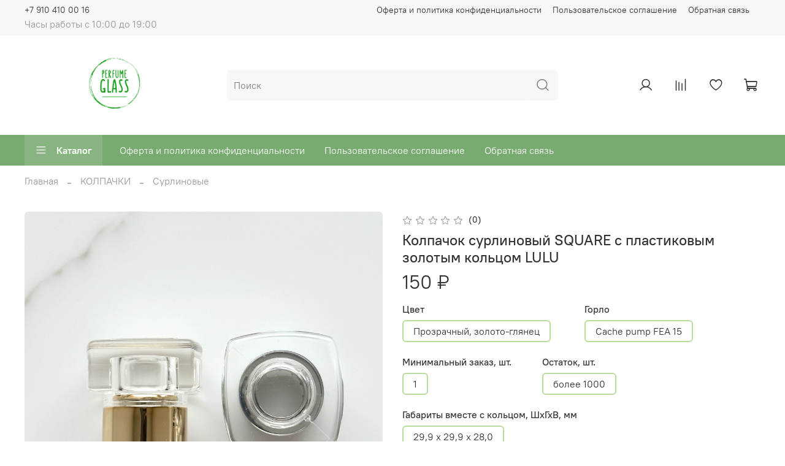

--- FILE ---
content_type: text/html; charset=utf-8
request_url: https://perfumeglass.ru/product/kolpachok-surlinovyy-square-s-plastikovym-zolotym-koltsom-lulu
body_size: 54382
content:
<!DOCTYPE html>
<html
  style="
    --color-btn-bg:#B9DB9D;
--color-btn-bg-is-dark:false;
--bg:#ffffff;
--bg-is-dark:false;

--color-text: var(--color-text-dark);
--color-text-minor-shade: var(--color-text-dark-minor-shade);
--color-text-major-shade: var(--color-text-dark-major-shade);
--color-text-half-shade: var(--color-text-dark-half-shade);

--color-notice-warning-is-dark:false;
--color-notice-success-is-dark:false;
--color-notice-error-is-dark:false;
--color-notice-info-is-dark:false;
--color-form-controls-bg:var(--bg);
--color-form-controls-bg-disabled:var(--bg-minor-shade);
--color-form-controls-border-color:var(--bg-half-shade);
--color-form-controls-color:var(--color-text);
--is-editor:false;


  "
  >
  <head><link media='print' onload='this.media="all"' rel='stylesheet' type='text/css' href='/served_assets/public/jquery.modal-0c2631717f4ce8fa97b5d04757d294c2bf695df1d558678306d782f4bf7b4773.css'><meta data-config="{&quot;product_id&quot;:361243549}" name="page-config" content="" /><meta data-config="{&quot;money_with_currency_format&quot;:{&quot;delimiter&quot;:&quot; &quot;,&quot;separator&quot;:&quot;.&quot;,&quot;format&quot;:&quot;%n %u&quot;,&quot;unit&quot;:&quot;₽&quot;,&quot;show_price_without_cents&quot;:1},&quot;currency_code&quot;:&quot;RUR&quot;,&quot;currency_iso_code&quot;:&quot;RUB&quot;,&quot;default_currency&quot;:{&quot;title&quot;:&quot;Российский рубль&quot;,&quot;code&quot;:&quot;RUR&quot;,&quot;rate&quot;:1.0,&quot;format_string&quot;:&quot;%n %u&quot;,&quot;unit&quot;:&quot;₽&quot;,&quot;price_separator&quot;:&quot;&quot;,&quot;is_default&quot;:true,&quot;price_delimiter&quot;:&quot;&quot;,&quot;show_price_with_delimiter&quot;:true,&quot;show_price_without_cents&quot;:true},&quot;facebook&quot;:{&quot;pixelActive&quot;:false,&quot;currency_code&quot;:&quot;RUB&quot;,&quot;use_variants&quot;:null},&quot;vk&quot;:{&quot;pixel_active&quot;:null,&quot;price_list_id&quot;:null},&quot;new_ya_metrika&quot;:false,&quot;ecommerce_data_container&quot;:&quot;dataLayer&quot;,&quot;common_js_version&quot;:null,&quot;vue_ui_version&quot;:null,&quot;feedback_captcha_enabled&quot;:true,&quot;account_id&quot;:1556530,&quot;hide_items_out_of_stock&quot;:false,&quot;forbid_order_over_existing&quot;:true,&quot;minimum_items_price&quot;:null,&quot;enable_comparison&quot;:true,&quot;locale&quot;:&quot;ru&quot;,&quot;client_group&quot;:null,&quot;consent_to_personal_data&quot;:{&quot;active&quot;:true,&quot;obligatory&quot;:true,&quot;description&quot;:&quot;\u003cp style=\&quot;text-align: center;\&quot;\u003e\u003cspan style=\&quot;font-size: 8pt;\&quot;\u003eЯ ознакомлен и согласен с условиями \u003ca href=\&quot;/page/oferta\&quot; target=\&quot;blank\&quot;\u003eоферты и политики конфиденциальности\u003c/a\u003e.\u003c/span\u003e\u003c/p\u003e&quot;},&quot;recaptcha_key&quot;:&quot;6LfXhUEmAAAAAOGNQm5_a2Ach-HWlFKD3Sq7vfFj&quot;,&quot;recaptcha_key_v3&quot;:&quot;6LcZi0EmAAAAAPNov8uGBKSHCvBArp9oO15qAhXa&quot;,&quot;yandex_captcha_key&quot;:&quot;ysc1_ec1ApqrRlTZTXotpTnO8PmXe2ISPHxsd9MO3y0rye822b9d2&quot;,&quot;checkout_float_order_content_block&quot;:false,&quot;available_products_characteristics_ids&quot;:null,&quot;sber_id_app_id&quot;:&quot;5b5a3c11-72e5-4871-8649-4cdbab3ba9a4&quot;,&quot;theme_generation&quot;:4,&quot;quick_checkout_captcha_enabled&quot;:false,&quot;max_order_lines_count&quot;:500,&quot;sber_bnpl_min_amount&quot;:1000,&quot;sber_bnpl_max_amount&quot;:150000,&quot;counter_settings&quot;:{&quot;data_layer_name&quot;:&quot;dataLayer&quot;,&quot;new_counters_setup&quot;:false,&quot;add_to_cart_event&quot;:true,&quot;remove_from_cart_event&quot;:true,&quot;add_to_wishlist_event&quot;:true},&quot;site_setting&quot;:{&quot;show_cart_button&quot;:true,&quot;show_service_button&quot;:false,&quot;show_marketplace_button&quot;:false,&quot;show_quick_checkout_button&quot;:true},&quot;warehouses&quot;:[],&quot;captcha_type&quot;:&quot;google&quot;,&quot;human_readable_urls&quot;:false}" name="shop-config" content="" /><meta name='js-evnvironment' content='production' /><meta name='default-locale' content='ru' /><meta name='insales-redefined-api-methods' content="[]" /><script type="text/javascript" src="https://static.insales-cdn.com/assets/static-versioned/v3.72/static/libs/lodash/4.17.21/lodash.min.js"></script>
<!--InsalesCounter -->
<script type="text/javascript">
(function() {
  if (typeof window.__insalesCounterId !== 'undefined') {
    return;
  }

  try {
    Object.defineProperty(window, '__insalesCounterId', {
      value: 1556530,
      writable: true,
      configurable: true
    });
  } catch (e) {
    console.error('InsalesCounter: Failed to define property, using fallback:', e);
    window.__insalesCounterId = 1556530;
  }

  if (typeof window.__insalesCounterId === 'undefined') {
    console.error('InsalesCounter: Failed to set counter ID');
    return;
  }

  let script = document.createElement('script');
  script.async = true;
  script.src = '/javascripts/insales_counter.js?7';
  let firstScript = document.getElementsByTagName('script')[0];
  firstScript.parentNode.insertBefore(script, firstScript);
})();
</script>
<!-- /InsalesCounter -->
      <script>gtmDataLayer = []; gtmDataLayer.push({
      'ecommerce': {
        'detail': {
          'products': [{"id":"361243549","name":"Колпачок сурлиновый SQUARE с пластиковым золотым кольцом LULU","category":"Каталог/КОЛПАЧКИ/Сурлиновые","price":"150.0"}]
         }
       }
    });</script>
      <!-- Google Tag Manager -->
      <script>(function(w,d,s,l,i){w[l]=w[l]||[];w[l].push({'gtm.start':
      new Date().getTime(),event:'gtm.js'});var f=d.getElementsByTagName(s)[0],
      j=d.createElement(s),dl=l!='dataLayer'?'&l='+l:'';j.async=true;j.src=
      'https://www.googletagmanager.com/gtm.js?id='+i+dl;f.parentNode.insertBefore(j,f);
      })(window,document,'script','gtmDataLayer','GTM-NWPKLKN');
      </script>
      <!-- End Google Tag Manager -->

    <!-- meta -->
<meta charset="UTF-8" /><title>Колпачок сурлиновый SQUARE с пластиковым золотым кольцом LULU – купить за 150 ₽ | PERFUME GLASS</title><meta name="description" content="Колпачок сурлиновый SQUARE с пластиковым золотым кольцом LULU ⭐️ Цена - 150 ₽ 🚚 Быстрая доставка. Описание, характеристики, отзывы. Смотрите все товары в разделе «Сурлиновые». 
">
<meta data-config="{&quot;static-versioned&quot;: &quot;1.38&quot;}" name="theme-meta-data" content="">
<meta name="robots" content="index,follow" />
<meta http-equiv="X-UA-Compatible" content="IE=edge,chrome=1" />
<meta name="viewport" content="width=device-width, initial-scale=1.0" />
<meta name="SKYPE_TOOLBAR" content="SKYPE_TOOLBAR_PARSER_COMPATIBLE" />
<meta name="format-detection" content="telephone=no">

<!-- canonical url--><link rel="canonical" href="https://perfumeglass.ru/product/kolpachok-surlinovyy-square-s-plastikovym-zolotym-koltsom-lulu"/>


<!-- rss feed-->
    <meta property="og:title" content="Колпачок сурлиновый SQUARE с пластиковым золотым кольцом LULU">
    <meta property="og:type" content="website">
    <meta property="og:url" content="https://perfumeglass.ru/product/kolpachok-surlinovyy-square-s-plastikovym-zolotym-koltsom-lulu">

    
      <meta property="og:image" content="https://static.insales-cdn.com/images/products/1/7850/787594922/IMG_7318.jpg">
    




<!-- icons-->
<link rel="icon" type="image/png" sizes="16x16" href="https://static.insales-cdn.com/assets/1/2466/2279842/1768467203/favicon.png" /><style media="screen">
  @supports (content-visibility: hidden) {
    body:not(.settings_loaded) {
      content-visibility: hidden;
    }
  }
  @supports not (content-visibility: hidden) {
    body:not(.settings_loaded) {
      visibility: hidden;
    }
  }
</style>

<meta name="yandex-verification" content="30b9bc4748e6dadf" />
<meta name="google-site-verification" content="mLJOb_U6YPUcxOhFifoy36Ro3WWg7xhLAYBqQ8Jkn6I" />
  <meta name='product-id' content='361243549' />
</head>
  <body data-multi-lang="false">
    <noscript>
<div class="njs-alert-overlay">
  <div class="njs-alert-wrapper">
    <div class="njs-alert">
      <p>Включите в вашем браузере JavaScript!</p>
    </div>
  </div>
</div>
</noscript>

    <div class="page_layout page_layout-clear ">
      <header>
      
        <div
  class="layout widget-type_system_widget_v4_header_5"
  style="--logo-img:'https://static.insales-cdn.com/files/1/7074/22444962/original/horizontal_on_white_by_logaster-2.png'; --logo-max-width:300px; --live-search:false; --hide-search:false; --hide-language:false; --hide-personal:false; --hide-compare:false; --hide-favorite:false; --hide-menu-photo:true; --hide-counts:true; --bage-bg:#37B03B; --bage-bg-is-dark:true; --bage-bg-minor-shade:#3fc244; --bage-bg-minor-shade-is-dark:true; --bage-bg-major-shade:#54c958; --bage-bg-major-shade-is-dark:true; --bage-bg-half-shade:#94dd97; --bage-bg-half-shade-is-light:true; --bg-bottom:#77AB6F; --bg-bottom-is-dark:true; --bg-bottom-minor-shade:#87b480; --bg-bottom-minor-shade-is-dark:true; --bg-bottom-major-shade:#98bf92; --bg-bottom-major-shade-is-dark:true; --bg-bottom-half-shade:#cadec7; --bg-bottom-half-shade-is-light:true; --header-wide-bg:true; --menu-grid-list-min-width:220px; --subcollections-items-limit:3; --menu-grid-list-row-gap:3rem; --menu-grid-list-column-gap:3rem; --img-border-radius:6px; --menu-img-ratio:1; --menu-img-fit:cover; --header-top-pt:0.5vw; --header-top-pb:0.5vw; --header-main-pt:1vw; --header-main-pb:1vw; --header-wide-content:false; --hide-desktop:false; --hide-mobile:false;"
  data-widget-drop-item-id="41167082"
  
  >
  <div class="layout__content">
    






<div class="header header_no-languages" >
  <div class="header__mobile-head">
    <div class="header__mobile-head-content">
      <button type="button" class="button button_size-l header__hide-mobile-menu-btn js-hide-mobile-menu">
        <span class="icon icon-times"></span>
      </button>

      
    </div>
  </div>

  <div class="header__content">
    <div class="header-part-top">
      <div class="header-part-top__inner">
        <div class="header__area-menu">
          <div class="header__menu-title">
            Информация
          </div>
          <ul class="header__menu js-cut-list" data-navigation data-menu-handle="footer-menu">
            
            <li class="header__menu-item" data-navigation-item data-menu-item-id="16953742">
              <div class="header__menu-controls">
                <a href="/page/oferta" class="header__menu-link" data-navigation-link="/page/oferta">
                  Оферта и политика конфиденциальности
                </a>
              </div>
            </li>
            
            <li class="header__menu-item" data-navigation-item data-menu-item-id="16953763">
              <div class="header__menu-controls">
                <a href="/page/agreement" class="header__menu-link" data-navigation-link="/page/agreement">
                  Пользовательское соглашение
                </a>
              </div>
            </li>
            
            <li class="header__menu-item" data-navigation-item data-menu-item-id="16980526">
              <div class="header__menu-controls">
                <a href="/page/feedback" class="header__menu-link" data-navigation-link="/page/feedback">
                  Обратная связь
                </a>
              </div>
            </li>
            
          </ul>
        </div>

        <div class="header__area-text">
          
          <div class="header__work-time">Часы работы с 10:00 до 19:00</div>
          
        </div>

        <div class="header__area-contacts">
          

<div class="header__phone">
  <a class="header__phone-value"
    href="tel:+79104100016">+7 910 410 00 16</a>
</div>



        </div>


        


      </div>
    </div>

    <div class="header-part-main">
      <div class="header-part-main__inner">
        <div class="header__area-logo">
          
  
    
      <a href=" / " class="header__logo">
        <img src="https://static.insales-cdn.com/files/1/7074/22444962/original/horizontal_on_white_by_logaster-2.png" alt="PERFUME GLASS" title="PERFUME GLASS">
      </a>
    
  

        </div>

        <div class="header__area-search">
          <div class="header__search">
            <form action="/search" method="get" class="header__search-form">
              <input type="text" autocomplete="off" class="form-control form-control_size-l header__search-field"
                name="q" value="" placeholder="Поиск"  />
              <button type="submit" class="button button_size-l header__search-btn">
                <span class="icon icon-search"></span>
              </button>
              <input type="hidden" name="lang" value="ru">
              <div class="header__search__results" data-search-result></div>
            </form>
            <button type="button" class="button button_size-l header__search-mobile-btn js-show-mobile-search">
              <span class="icon icon-search _show"></span>
              <span class="icon icon-times _hide"></span>
            </button>
          </div>
        </div>

        <div class="header__area-controls">
          
          <a href="/client_account/orders" class="header__control-btn header__cabinet">
            <span class="icon icon-user"></span>
          </a>
          

          
          
          <a href="/compares" class="header__control-btn header__compare compare-empty" data-compare-counter-btn>
            <span class="icon icon-compare">
              <span class="header__control-bage" data-compare-counter>0</span>
            </span>
          </a>
          
          

          
          <a href="/favorites" class="header__control-btn header__favorite" data-bage-count="0">
            <span class="icon icon-favorites">
              <span class="header__control-bage" data-ui-favorites-counter>0</span>
            </span>
          </a>
          

          
            <a href="/cart_items" class="header__control-btn header__cart" data-bage-count="0">
              <span class="icon icon-cart">
                <span class="header__control-bage" data-cart-positions-count></span>
              </span>
              <span class="header__control-text" data-cart-total-price></span>
            </a>
          
        </div>
      </div>

      

      

      <div class="header__collections">
        <div class="header__collections-content">
          <div class="header__collections-head">Каталог</div>
          <ul class="grid-list header__collections-menu" data-navigation
            data-subcollections-items-limit=3>
            
            
            
            

            <li class="header__collections-item is-level-1" data-navigation-item>
              

              <div class="header__collections-controls">
                
                

                
                <a href="/collection/novinki" class="header__collections-link"
                  data-navigation-link="/collection/novinki">
                  НОВИНКИ
                </a>

                
              </div>

              
            </li>
            
            

            <li class="header__collections-item is-level-1" data-navigation-item>
              

              <div class="header__collections-controls">
                
                

                
                <a href="/collection/flakony" class="header__collections-link"
                  data-navigation-link="/collection/flakony">
                  ФЛАКОНЫ
                </a>

                
                <button class="header__collections-show-submenu-btn js-show-mobile-submenu" type="button">
                  <span class="icon icon-angle-down"></span>
                </button>
                
              </div>

              
              <ul class="header__collections-submenu" data-navigation-submenu>
                
                <li class="header__collections-item "
                  data-navigation-item>
                  <div class="header__collections-controls">
                    <a href="/collection/fiolki" class="header__collections-link"
                      data-navigation-link="/collection/fiolki">
                      2 ml

                      

                    </a>
                  </div>
                </li>
                
                <li class="header__collections-item "
                  data-navigation-item>
                  <div class="header__collections-controls">
                    <a href="/collection/75-ml" class="header__collections-link"
                      data-navigation-link="/collection/75-ml">
                      7,5 ml

                      

                    </a>
                  </div>
                </li>
                
                <li class="header__collections-item "
                  data-navigation-item>
                  <div class="header__collections-controls">
                    <a href="/collection/10-ml" class="header__collections-link"
                      data-navigation-link="/collection/10-ml">
                      10 ml

                      

                    </a>
                  </div>
                </li>
                
                <li class="header__collections-item is-hide"
                  data-navigation-item>
                  <div class="header__collections-controls">
                    <a href="/collection/15-ml" class="header__collections-link"
                      data-navigation-link="/collection/15-ml">
                      15 ml

                      

                    </a>
                  </div>
                </li>
                
                <li class="header__collections-item is-hide"
                  data-navigation-item>
                  <div class="header__collections-controls">
                    <a href="/collection/30-ml" class="header__collections-link"
                      data-navigation-link="/collection/30-ml">
                      30 ml

                      

                    </a>
                  </div>
                </li>
                
                <li class="header__collections-item is-hide"
                  data-navigation-item>
                  <div class="header__collections-controls">
                    <a href="/collection/50-ml" class="header__collections-link"
                      data-navigation-link="/collection/50-ml">
                      50 ml

                      

                    </a>
                  </div>
                </li>
                
                <li class="header__collections-item is-hide"
                  data-navigation-item>
                  <div class="header__collections-controls">
                    <a href="/collection/100-ml" class="header__collections-link"
                      data-navigation-link="/collection/100-ml">
                      100 ml

                      

                    </a>
                  </div>
                </li>
                
              </ul>
              <div
                class="header__collections-show-more is-show">
                <span class="button-link header__collections-show-more-link js-show-more-subcollections">
                  <span class="header__collections-show-more-text-show">Показать все</span>
                  <span class="header__collections-show-more-text-hide">Скрыть</span>
                  <span class="icon icon-angle-down"></span>
                </span>
              </div>
              
            </li>
            
            

            <li class="header__collections-item is-level-1" data-navigation-item>
              

              <div class="header__collections-controls">
                
                

                
                <a href="/collection/kolpachki" class="header__collections-link"
                  data-navigation-link="/collection/kolpachki">
                  КОЛПАЧКИ
                </a>

                
                <button class="header__collections-show-submenu-btn js-show-mobile-submenu" type="button">
                  <span class="icon icon-angle-down"></span>
                </button>
                
              </div>

              
              <ul class="header__collections-submenu" data-navigation-submenu>
                
                <li class="header__collections-item "
                  data-navigation-item>
                  <div class="header__collections-controls">
                    <a href="/collection/surlinovye" class="header__collections-link"
                      data-navigation-link="/collection/surlinovye">
                      Сурлиновые

                      

                    </a>
                  </div>
                </li>
                
                <li class="header__collections-item "
                  data-navigation-item>
                  <div class="header__collections-controls">
                    <a href="/collection/alucap" class="header__collections-link"
                      data-navigation-link="/collection/alucap">
                      ALUCAP

                      

                    </a>
                  </div>
                </li>
                
                <li class="header__collections-item "
                  data-navigation-item>
                  <div class="header__collections-controls">
                    <a href="/collection/plastikovye" class="header__collections-link"
                      data-navigation-link="/collection/plastikovye">
                      Пластиковые

                      

                    </a>
                  </div>
                </li>
                
                <li class="header__collections-item is-hide"
                  data-navigation-item>
                  <div class="header__collections-controls">
                    <a href="/collection/derevyannye" class="header__collections-link"
                      data-navigation-link="/collection/derevyannye">
                      Деревянные

                      

                    </a>
                  </div>
                </li>
                
              </ul>
              <div
                class="header__collections-show-more is-show">
                <span class="button-link header__collections-show-more-link js-show-more-subcollections">
                  <span class="header__collections-show-more-text-show">Показать все</span>
                  <span class="header__collections-show-more-text-hide">Скрыть</span>
                  <span class="icon icon-angle-down"></span>
                </span>
              </div>
              
            </li>
            
            

            <li class="header__collections-item is-level-1" data-navigation-item>
              

              <div class="header__collections-controls">
                
                

                
                <a href="/collection/sprei" class="header__collections-link"
                  data-navigation-link="/collection/sprei">
                  СПРЕИ
                </a>

                
                <button class="header__collections-show-submenu-btn js-show-mobile-submenu" type="button">
                  <span class="icon icon-angle-down"></span>
                </button>
                
              </div>

              
              <ul class="header__collections-submenu" data-navigation-submenu>
                
                <li class="header__collections-item "
                  data-navigation-item>
                  <div class="header__collections-controls">
                    <a href="/collection/samozaschelkivayuschiesya" class="header__collections-link"
                      data-navigation-link="/collection/samozaschelkivayuschiesya">
                      Самозащелкивающиеся

                      

                    </a>
                  </div>
                </li>
                
                <li class="header__collections-item "
                  data-navigation-item>
                  <div class="header__collections-controls">
                    <a href="/collection/pod-zavaltsovku" class="header__collections-link"
                      data-navigation-link="/collection/pod-zavaltsovku">
                      Под аппаратную завальцовку

                      

                    </a>
                  </div>
                </li>
                
              </ul>
              <div
                class="header__collections-show-more ">
                <span class="button-link header__collections-show-more-link js-show-more-subcollections">
                  <span class="header__collections-show-more-text-show">Показать все</span>
                  <span class="header__collections-show-more-text-hide">Скрыть</span>
                  <span class="icon icon-angle-down"></span>
                </span>
              </div>
              
            </li>
            
            

            <li class="header__collections-item is-level-1" data-navigation-item>
              

              <div class="header__collections-controls">
                
                

                
                <a href="/collection/koltsa" class="header__collections-link"
                  data-navigation-link="/collection/koltsa">
                  КОЛЬЦА
                </a>

                
                <button class="header__collections-show-submenu-btn js-show-mobile-submenu" type="button">
                  <span class="icon icon-angle-down"></span>
                </button>
                
              </div>

              
              <ul class="header__collections-submenu" data-navigation-submenu>
                
                <li class="header__collections-item "
                  data-navigation-item>
                  <div class="header__collections-controls">
                    <a href="/collection/alyuminievye" class="header__collections-link"
                      data-navigation-link="/collection/alyuminievye">
                      Алюминиевые

                      

                    </a>
                  </div>
                </li>
                
              </ul>
              <div
                class="header__collections-show-more ">
                <span class="button-link header__collections-show-more-link js-show-more-subcollections">
                  <span class="header__collections-show-more-text-show">Показать все</span>
                  <span class="header__collections-show-more-text-hide">Скрыть</span>
                  <span class="icon icon-angle-down"></span>
                </span>
              </div>
              
            </li>
            
            

            <li class="header__collections-item is-level-1" data-navigation-item>
              

              <div class="header__collections-controls">
                
                

                
                <a href="/collection/komplekty" class="header__collections-link"
                  data-navigation-link="/collection/komplekty">
                  КОМПЛЕКТЫ
                </a>

                
              </div>

              
            </li>
            
            

            <li class="header__collections-item is-level-1" data-navigation-item>
              

              <div class="header__collections-controls">
                
                

                
                <a href="/collection/aktsii" class="header__collections-link"
                  data-navigation-link="/collection/aktsii">
                  МЕЛКИЙ ОПТ
                </a>

                
              </div>

              
            </li>
            
            

            <li class="header__collections-item is-level-1" data-navigation-item>
              

              <div class="header__collections-controls">
                
                

                
                <a href="/collection/vspomogatelnye-materialy" class="header__collections-link"
                  data-navigation-link="/collection/vspomogatelnye-materialy">
                  ВСПОМОГАТЕЛЬНЫЕ МАТЕРИАЛЫ
                </a>

                
              </div>

              
            </li>
            
            

            <li class="header__collections-item is-level-1" data-navigation-item>
              

              <div class="header__collections-controls">
                
                

                
                <a href="/collection/skoro-v-prodazhe" class="header__collections-link"
                  data-navigation-link="/collection/skoro-v-prodazhe">
                  СКОРО В ПРОДАЖЕ
                </a>

                
              </div>

              
            </li>
            
            
          </ul>
        </div>
      </div>

    </div>

    <div class="header-part-bottom">
      <div class="header-part-bottom__inner">
        <div class="header__area-catalog">
          <button type="button" class="button button_size-l header__show-collection-btn js-show-header-collections">
            <span class="icon icon-bars _show"></span>
            <span class="icon icon-times _hide"></span>
            Каталог
          </button>
        </div>

        <div class="header__area-bottom_menu">
          <div class="header__bottom_menu-title">
            Сервис
          </div>
          <ul class="header__bottom_menu js-cut-list-menu" data-navigation
            data-menu-handle="footer-menu">
            
            <li class="header__bottom_menu-item" data-navigation-item>
              <a href="/page/oferta" class="header__bottom_menu-link" data-navigation-link="/page/oferta">Оферта и политика конфиденциальности</a>
            </li>
            
            <li class="header__bottom_menu-item" data-navigation-item>
              <a href="/page/agreement" class="header__bottom_menu-link" data-navigation-link="/page/agreement">Пользовательское соглашение</a>
            </li>
            
            <li class="header__bottom_menu-item" data-navigation-item>
              <a href="/page/feedback" class="header__bottom_menu-link" data-navigation-link="/page/feedback">Обратная связь</a>
            </li>
            
          </ul>
        </div>

      </div>
    </div>
  </div>

</div>

<div class="header-mobile-panel">
  <div class="header-mobile-panel__content ">
    <button type="button" class="button button_size-l header-mobile-panel__show-menu-btn js-show-mobile-menu">
      <span class="icon icon-bars"></span>
    </button>

    <div class="header-mobile-panel__logo">
      
  
    
      <a href=" / " class="header__logo">
        <img src="https://static.insales-cdn.com/files/1/7074/22444962/original/horizontal_on_white_by_logaster-2.png" alt="PERFUME GLASS" title="PERFUME GLASS">
      </a>
    
  

    </div>

    <div class="header-mobile-panel__controls">
      
        <a href="/cart_items" class="header__control-btn header__mobile-cart" data-bage-count="0">
          <span class="icon icon-cart">
            <span class="header__control-bage" data-cart-positions-count></span>
          </span>
        </a>
      
    </div>
  </div>
</div>

<div class="header__collections-overlay"></div>

  </div>
</div>

      
      </header>

      

      <main>
        
  <div
  class="layout widget-type_system_widget_v4_breadcrumbs_1"
  style="--delemeter:2; --align:start; --layout-wide-bg:false; --layout-pt:1vw; --layout-pb:0vw; --layout-wide-content:false; --layout-edge:false; --hide-desktop:false; --hide-mobile:false;"
  data-widget-drop-item-id="41167073"
  
  >
  <div class="layout__content">
    

<div class="breadcrumb-wrapper delemeter_2">
  <ul class="breadcrumb">
    <li class="breadcrumb-item home">
      <a class="breadcrumb-link" title="Главная" href="/">Главная</a>
    </li>
    
      
      
      
        
        
        
      
        
        
          <li class="breadcrumb-item" data-breadcrumbs="2">
            <a class="breadcrumb-link" title="КОЛПАЧКИ" href="/collection/kolpachki">КОЛПАЧКИ</a>
          </li>
          
        
        
      
        
        
          <li class="breadcrumb-item" data-breadcrumbs="3">
            <a class="breadcrumb-link" title="Сурлиновые" href="/collection/surlinovye">Сурлиновые</a>
          </li>
          
        
        
      
    
  </ul>
</div>




  </div>
</div>


  <div
  class="layout widget-type_system_widget_v4_product_4"
  style="--display-property-color:text; --show-selected-variant-photos:false; --product-hide-variants-title:false; --product-hide-sku:false; --product-hide-compare:false; --product-hide-short-description:false; --product-hide-full-description:false; --product-hide-rating:false; --rating-color:#B79B7E; --rating-color-is-dark:true; --rating-color-minor-shade:#c3ac94; --rating-color-minor-shade-is-light:true; --rating-color-major-shade:#cebba8; --rating-color-major-shade-is-light:true; --rating-color-half-shade:#efeae3; --rating-color-half-shade-is-light:true; --sticker-font-size:0.9rem; --video-before-image:false; --img-ratio:1; --img-fit:contain; --manager-photo:'https://static.insales-cdn.com/fallback_files/1/1474/1474/original/manager.png'; --layout-wide-bg:false; --layout-pt:3vw; --layout-pb:3vw; --layout-wide-content:false; --layout-edge:false; --hide-desktop:false; --hide-mobile:false;"
  data-widget-drop-item-id="41167074"
  
  >
  <div class="layout__content">
    <noindex>
  <div class="bnpl-modal modal micromodal-slide" id="modal-1" aria-hidden="true">
    <div class="modal__overlay" tabindex="-1" data-micromodal-close>
      <div class="modal__container" role="dialog" aria-modal="true" aria-labelledby="modal-1-title">
        <div class="modal__header">
          <div class="modal__header-logo" id="modal-2-title">
            <svg width="280" height="42" viewBox="0 0 280 42" fill="none" xmlns="http://www.w3.org/2000/svg">
              <g clip-path="url(#clip0_1909_108605)">
                <path
                  d="M72.2796 13.5252H60.5062V31.6613H56.5607V9.95996H76.225V31.6613H72.2796V13.5252ZM91.5552 19.3536H86.4419L86.3472 21.3067C86.242 23.7248 86.021 25.6365 85.6844 27.042C85.3687 28.4474 84.9688 29.5118 84.485 30.2352C84.0009 30.9378 83.4644 31.3822 82.8752 31.5683C82.2859 31.7543 81.6862 31.8473 81.0761 31.8473C80.7814 31.8473 80.4867 31.8267 80.1923 31.7853C79.9186 31.7647 79.6976 31.7337 79.5294 31.6923V27.941C79.782 28.0237 80.0555 28.065 80.3501 28.065C80.6868 28.065 81.0024 28.003 81.297 27.879C81.6127 27.7344 81.8861 27.3831 82.1177 26.825C82.349 26.267 82.5385 25.4196 82.6858 24.2828C82.854 23.1461 82.9699 21.565 83.033 19.5396L83.1593 16.1604H95.2167V31.6613H91.5552V19.3536ZM100.109 17.2454C100.635 16.8527 101.361 16.522 102.287 16.2533C103.234 15.9846 104.391 15.8503 105.759 15.8503C108.074 15.8503 109.799 16.274 110.936 17.1214C112.072 17.9688 112.64 19.4052 112.64 21.4307V31.6613H109.168V28.8711C108.789 29.7806 108.137 30.5142 107.211 31.0722C106.306 31.6303 105.223 31.9093 103.96 31.9093C102.361 31.9093 101.109 31.4959 100.204 30.6692C99.3201 29.8218 98.8782 28.6335 98.8782 27.104C98.8782 26.2154 99.0361 25.4816 99.3517 24.9029C99.6674 24.3242 100.109 23.8694 100.677 23.5388C101.245 23.1874 101.929 22.9394 102.729 22.7948C103.529 22.6501 104.413 22.5777 105.38 22.5777H108.947V21.8957C108.947 20.8002 108.674 20.0459 108.127 19.6325C107.6 19.2192 106.811 19.0125 105.759 19.0125C104.307 19.0125 103.139 19.2709 102.256 19.7876C101.372 20.2836 100.656 20.9449 100.109 21.7717V17.2454ZM105.128 28.6541C105.759 28.6541 106.296 28.5817 106.738 28.4371C107.2 28.2717 107.59 28.0754 107.906 27.8481C108.221 27.6 108.463 27.3315 108.632 27.042C108.8 26.7526 108.905 26.4736 108.947 26.205V24.9339H105.822C104.728 24.9339 103.918 25.0579 103.392 25.306C102.866 25.5539 102.603 26.0293 102.603 26.732C102.603 27.3315 102.813 27.8067 103.234 28.1581C103.676 28.4887 104.307 28.6541 105.128 28.6541ZM120.498 19.3536H115.447V16.1604H129.272V19.3536H124.159V31.6613H120.498V19.3536ZM132.343 16.1604H136.004V26.67L143.58 16.1604H147.083V31.6613H143.422V21.0276L135.847 31.6613H132.343V16.1604ZM167.29 26.205C166.743 26.515 166.112 26.7424 165.396 26.887C164.68 27.0316 163.955 27.104 163.218 27.104C161.325 27.104 159.84 26.67 158.768 25.8019C157.695 24.9339 157.158 23.5698 157.158 21.7097V16.1604H160.851V21.1516C160.851 22.0817 161.103 22.7741 161.608 23.2287C162.134 23.6628 162.892 23.8798 163.881 23.8798C165.185 23.8798 166.322 23.6421 167.29 23.1667V16.1604H170.983V31.6613H167.29V26.205ZM175.828 17.2454C176.355 16.8527 177.081 16.522 178.007 16.2533C178.953 15.9846 180.111 15.8503 181.479 15.8503C183.793 15.8503 185.518 16.274 186.655 17.1214C187.791 17.9688 188.36 19.4052 188.36 21.4307V31.6613H184.887V28.8711C184.508 29.7806 183.856 30.5142 182.931 31.0722C182.026 31.6303 180.942 31.9093 179.68 31.9093C178.08 31.9093 176.828 31.4959 175.923 30.6692C175.039 29.8218 174.597 28.6335 174.597 27.104C174.597 26.2154 174.756 25.4816 175.072 24.9029C175.387 24.3242 175.828 23.8694 176.396 23.5388C176.965 23.1874 177.649 22.9394 178.449 22.7948C179.248 22.6501 180.132 22.5777 181.1 22.5777H184.667V21.8957C184.667 20.8002 184.393 20.0459 183.846 19.6325C183.32 19.2192 182.53 19.0125 181.479 19.0125C180.026 19.0125 178.859 19.2709 177.975 19.7876C177.091 20.2836 176.376 20.9449 175.828 21.7717V17.2454ZM180.847 28.6541C181.479 28.6541 182.015 28.5817 182.457 28.4371C182.921 28.2717 183.31 28.0754 183.625 27.8481C183.941 27.6 184.182 27.3315 184.351 27.042C184.52 26.7526 184.624 26.4736 184.667 26.205V24.9339H181.542C180.448 24.9339 179.637 25.0579 179.111 25.306C178.586 25.5539 178.323 26.0293 178.323 26.732C178.323 27.3315 178.533 27.8067 178.953 28.1581C179.395 28.4887 180.026 28.6541 180.847 28.6541ZM205.181 30.1112C204.824 30.5452 204.182 30.9689 203.256 31.3822C202.331 31.7957 201.225 32.0023 199.942 32.0023C198.679 32.0023 197.532 31.837 196.501 31.5063C195.47 31.1549 194.586 30.6382 193.85 29.9562C193.113 29.2742 192.545 28.4267 192.145 27.414C191.746 26.4014 191.546 25.2129 191.546 23.8488C191.546 22.5261 191.746 21.3687 192.145 20.3766C192.567 19.3638 193.145 18.5268 193.881 17.8654C194.618 17.1834 195.502 16.6771 196.533 16.3464C197.564 15.995 198.711 15.8193 199.974 15.8193C201.046 15.8399 202.025 15.9846 202.909 16.2533C203.792 16.522 204.497 16.8527 205.024 17.2454V21.7717C204.476 20.9449 203.782 20.2836 202.94 19.7876C202.119 19.2709 201.131 19.0022 199.974 18.9815C198.458 18.9815 197.301 19.3742 196.501 20.1596C195.702 20.9449 195.301 22.123 195.301 23.6938V24.1588C195.301 25.7709 195.712 26.9594 196.533 27.724C197.375 28.4681 198.542 28.8401 200.037 28.8401C201.362 28.8401 202.445 28.6025 203.288 28.127C204.15 27.6517 204.782 27.073 205.181 26.391V30.1112ZM212.493 19.3536H207.443V16.1604H221.267V19.3536H216.154V31.6613H212.493V19.3536ZM233.901 26.5459H230.239L227.052 31.6613H222.98L226.641 26.0499C225.694 25.6779 224.979 25.1302 224.494 24.4068C224.012 23.6628 223.769 22.7844 223.769 21.7717C223.769 19.8289 224.337 18.4131 225.473 17.5245C226.61 16.6151 228.409 16.1604 230.87 16.1604H237.594V31.6613H233.901V26.5459ZM230.966 19.3536C229.724 19.3536 228.83 19.5292 228.283 19.8806C227.736 20.2319 227.462 20.8622 227.462 21.7717C227.483 22.4124 227.714 22.9084 228.156 23.2598C228.598 23.5905 229.304 23.7558 230.271 23.7558H233.901V19.3536H230.966ZM256.075 21.2447L251.53 27.817H250.361L245.785 21.2136V31.6613H242.092V16.1604H245.91L251.056 23.4147L256.043 16.1604H259.768V31.6613H256.075V21.2447ZM264.286 16.1604H267.947V26.67L275.523 16.1604H279.026V31.6613H275.364V21.0276L267.79 31.6613H264.286V16.1604Z"
                  fill="#353F47" />
                <path fill-rule="evenodd" clip-rule="evenodd"
                  d="M19.2779 9.77192C19.2779 15.0044 14.9624 19.246 9.63895 19.246C4.3155 19.246 0 15.0044 0 9.77192C0 4.53953 4.3155 0.297852 9.63895 0.297852C14.9624 0.297852 19.2779 4.53953 19.2779 9.77192ZM19.4361 32.1386C19.4361 37.3709 15.1206 41.6126 9.79708 41.6126C4.47364 41.6126 0.158133 37.3709 0.158133 32.1386C0.158133 26.9062 4.47364 22.6645 9.79708 22.6645C15.1206 22.6645 19.4361 26.9062 19.4361 32.1386ZM32.4101 41.6642C37.7335 41.6642 42.049 37.4225 42.049 32.1901C42.049 26.9578 37.7335 22.716 32.4101 22.716C27.0866 22.716 22.7711 26.9578 22.7711 32.1901C22.7711 37.4225 27.0866 41.6642 32.4101 41.6642Z"
                  fill="url(#paint0_linear_1909_108605)" />
                <path
                  d="M41.8883 9.91352C41.8883 15.1459 37.5727 19.3876 32.2493 19.3876C26.9258 19.3876 22.6104 15.1459 22.6104 9.91352C22.6104 4.68114 26.9258 0.439453 32.2493 0.439453C37.5727 0.439453 41.8883 4.68114 41.8883 9.91352ZM26.3245 9.91352C26.3245 13.1297 28.9771 15.7369 32.2493 15.7369C35.5215 15.7369 38.1741 13.1297 38.1741 9.91352C38.1741 6.6973 35.5215 4.09005 32.2493 4.09005C28.9771 4.09005 26.3245 6.6973 26.3245 9.91352Z"
                  fill="url(#paint1_linear_1909_108605)" />
              </g>
              <defs>
                <linearGradient id="paint0_linear_1909_108605" x1="1.08726e-07" y1="37.2086" x2="41.7368" y2="24.5569"
                  gradientUnits="userSpaceOnUse">
                  <stop stop-color="#F8EC4F" />
                  <stop offset="0.567624" stop-color="#4DE544" />
                  <stop offset="1" stop-color="#49C8FF" />
                </linearGradient>
                <linearGradient id="paint1_linear_1909_108605" x1="37.825" y1="0.439454" x2="26.4397" y2="19.3942"
                  gradientUnits="userSpaceOnUse">
                  <stop stop-color="#CDEFFD" />
                  <stop offset="1" stop-color="#91E5CB" />
                </linearGradient>
                <clipPath id="clip0_1909_108605">
                  <rect width="280" height="42" fill="white" />
                </clipPath>
              </defs>
            </svg>
          </div>
          <button type="button" class="modal__header-close close-btn">
            <span class="icon icon-times" aria-label="Close modal" data-micromodal-close></span>
          </button>
        </div>
        <div class="modal__content" id="modal-2-content">
          <span class="bigtitle">Оплачивайте покупку по частям</span>
          <p>Получайте заказы сразу, а платите за них постепенно.</p>

          <div class="wrapper option-1 option-1-1">
            <div class="c-stepper-desktop">
              <ol class="c-stepper desktop">
                <li class="c-stepper__item">
                  <span class="c-stepper__circle"><svg width="11" height="11" viewBox="0 0 11 11" fill="none"
                      xmlns="http://www.w3.org/2000/svg">
                      <path
                        d="M10.5355 10.2731C10.5355 8.99099 10.283 7.7214 9.79234 6.53686C9.30168 5.35231 8.58252 4.276 7.67591 3.36939C6.76929 2.46278 5.69299 1.74361 4.50844 1.25296C3.32389 0.762303 2.0543 0.509766 0.772161 0.509766V10.2731H10.5355Z"
                        fill="#C8CBD0"></path>
                    </svg>
                  </span>

                </li>
                <li class="c-stepper__item">
                  <span class="c-stepper__circle"><svg width="11" height="21" viewBox="0 0 11 21" fill="none"
                      xmlns="http://www.w3.org/2000/svg">
                      <path
                        d="M0.924015 0.508415C2.20616 0.508415 3.47575 0.760951 4.6603 1.25161C5.84484 1.74226 6.92115 2.46143 7.82776 3.36804C8.73437 4.27465 9.45354 5.35096 9.94419 6.53551C10.4349 7.72005 10.6874 8.98964 10.6874 10.2718C10.6874 11.5539 10.4349 12.8235 9.94419 14.0081C9.45354 15.1926 8.73437 16.2689 7.82776 17.1755C6.92115 18.0821 5.84484 18.8013 4.6603 19.292C3.47575 19.7826 2.20616 20.0352 0.924015 20.0352L0.924016 10.2718L0.924015 0.508415Z"
                        fill="#C8CBD0"></path>
                    </svg>
                  </span>

                </li>
                <li class="c-stepper__item">
                  <span class="c-stepper__circle"><svg width="20" height="21" viewBox="0 0 20 21" fill="none"
                      xmlns="http://www.w3.org/2000/svg">
                      <path
                        d="M10.0759 0.508413C12.0069 0.508413 13.8945 1.08102 15.5001 2.15384C17.1057 3.22665 18.3571 4.75148 19.096 6.5355C19.835 8.31953 20.0284 10.2826 19.6516 12.1765C19.2749 14.0704 18.345 15.8101 16.9796 17.1755C15.6142 18.541 13.8745 19.4708 11.9806 19.8476C10.0867 20.2243 8.12361 20.0309 6.33959 19.292C4.55557 18.553 3.03074 17.3016 1.95792 15.696C0.885111 14.0904 0.3125 12.2028 0.3125 10.2718L10.0759 10.2718L10.0759 0.508413Z"
                        fill="#C8CBD0"></path>
                    </svg>
                  </span>

                </li>
                <li class="c-stepper__item">
                  <span class="c-stepper__circle"><svg width="34" height="33" viewBox="0 0 34 33" fill="none"
                      xmlns="http://www.w3.org/2000/svg">
                      <path
                        d="M17.2278 0C14.0095 0 10.8634 0.954352 8.18746 2.74237C5.5115 4.53039 3.42584 7.07178 2.19423 10.0451C0.962617 13.0185 0.640372 16.2903 1.26824 19.4468C1.89611 22.6034 3.44589 25.5028 5.72161 27.7785C7.99733 30.0542 10.8968 31.604 14.0533 32.2319C17.2098 32.8598 20.4816 32.5375 23.455 31.3059C26.4283 30.0743 28.9697 27.9886 30.7578 25.3127C32.5458 22.6367 33.5001 19.4906 33.5001 16.2723C33.4919 11.9591 31.7748 7.82503 28.7249 4.77518C25.6751 1.72532 21.541 0.00827066 17.2278 0ZM24.9728 13.4246L15.804 22.1866C15.567 22.4096 15.2533 22.5329 14.9278 22.5308C14.7688 22.5331 14.6108 22.5039 14.4631 22.4448C14.3154 22.3857 14.1809 22.298 14.0673 22.1866L9.48287 17.8056C9.35572 17.6947 9.25231 17.5592 9.17886 17.4073C9.1054 17.2553 9.06343 17.0901 9.05546 16.9216C9.04748 16.753 9.07367 16.5846 9.13245 16.4264C9.19123 16.2682 9.28138 16.1236 9.3975 16.0011C9.51361 15.8787 9.65328 15.781 9.80812 15.7139C9.96295 15.6468 10.1298 15.6117 10.2985 15.6107C10.4672 15.6098 10.6344 15.6429 10.79 15.7082C10.9457 15.7735 11.0865 15.8696 11.204 15.9906L14.9278 19.5424L23.2517 11.6096C23.4951 11.3973 23.8111 11.2873 24.1338 11.3025C24.4564 11.3178 24.7606 11.4572 24.9829 11.6915C25.2051 11.9259 25.3282 12.2371 25.3263 12.5601C25.3244 12.8831 25.1978 13.1929 24.9728 13.4246Z"
                        fill="url(#paint0_linear_1809_22759)"></path>
                      <defs>
                        <linearGradient id="paint0_linear_1809_22759" x1="0.955566" y1="29.0391" x2="33.3463"
                          y2="19.3799" gradientUnits="userSpaceOnUse">
                          <stop stop-color="#F8EC4F"></stop>
                          <stop offset="0.567624" stop-color="#4DE544"></stop>
                          <stop offset="1" stop-color="#49C8FF"></stop>
                        </linearGradient>
                      </defs>
                    </svg>
                  </span>

                </li>
              </ol>


              <ol class="c-stepper mobile">
                <li class="c-stepper__item">
                  <span class="c-stepper__circle"><svg width="11" height="11" viewBox="0 0 11 11" fill="none"
                      xmlns="http://www.w3.org/2000/svg">
                      <path
                        d="M10.5355 10.2731C10.5355 8.99099 10.283 7.7214 9.79234 6.53686C9.30168 5.35231 8.58252 4.276 7.67591 3.36939C6.76929 2.46278 5.69299 1.74361 4.50844 1.25296C3.32389 0.762303 2.0543 0.509766 0.772161 0.509766V10.2731H10.5355Z"
                        fill="#C8CBD0"></path>
                    </svg>
                  </span>
                  <span class="c-stepper__title">25%</span>
                  <p class="c-stepper__desc">Платёж сегодня</p>
                </li>
                <li class="c-stepper__item">
                  <span class="c-stepper__circle"><svg width="11" height="21" viewBox="0 0 11 21" fill="none"
                      xmlns="http://www.w3.org/2000/svg">
                      <path
                        d="M0.924015 0.508415C2.20616 0.508415 3.47575 0.760951 4.6603 1.25161C5.84484 1.74226 6.92115 2.46143 7.82776 3.36804C8.73437 4.27465 9.45354 5.35096 9.94419 6.53551C10.4349 7.72005 10.6874 8.98964 10.6874 10.2718C10.6874 11.5539 10.4349 12.8235 9.94419 14.0081C9.45354 15.1926 8.73437 16.2689 7.82776 17.1755C6.92115 18.0821 5.84484 18.8013 4.6603 19.292C3.47575 19.7826 2.20616 20.0352 0.924015 20.0352L0.924016 10.2718L0.924015 0.508415Z"
                        fill="#C8CBD0"></path>
                    </svg>
                  </span>
                  <span class="c-stepper__title">25%</span>
                  <p class="c-stepper__desc">Через 2 недели</p>
                </li>
                <li class="c-stepper__item">
                  <span class="c-stepper__circle"><svg width="20" height="21" viewBox="0 0 20 21" fill="none"
                      xmlns="http://www.w3.org/2000/svg">
                      <path
                        d="M10.0759 0.508413C12.0069 0.508413 13.8945 1.08102 15.5001 2.15384C17.1057 3.22665 18.3571 4.75148 19.096 6.5355C19.835 8.31953 20.0284 10.2826 19.6516 12.1765C19.2749 14.0704 18.345 15.8101 16.9796 17.1755C15.6142 18.541 13.8745 19.4708 11.9806 19.8476C10.0867 20.2243 8.12361 20.0309 6.33959 19.292C4.55557 18.553 3.03074 17.3016 1.95792 15.696C0.885111 14.0904 0.3125 12.2028 0.3125 10.2718L10.0759 10.2718L10.0759 0.508413Z"
                        fill="#C8CBD0"></path>
                    </svg>
                  </span>
                  <span class="c-stepper__title">25%</span>
                  <p class="c-stepper__desc">Через 4 недели</p>
                </li>
                <li class="c-stepper__item">
                  <span class="c-stepper__circle"><svg width="34" height="33" viewBox="0 0 34 33" fill="none"
                      xmlns="http://www.w3.org/2000/svg">
                      <path
                        d="M17.2278 0C14.0095 0 10.8634 0.954352 8.18746 2.74237C5.5115 4.53039 3.42584 7.07178 2.19423 10.0451C0.962617 13.0185 0.640372 16.2903 1.26824 19.4468C1.89611 22.6034 3.44589 25.5028 5.72161 27.7785C7.99733 30.0542 10.8968 31.604 14.0533 32.2319C17.2098 32.8598 20.4816 32.5375 23.455 31.3059C26.4283 30.0743 28.9697 27.9886 30.7578 25.3127C32.5458 22.6367 33.5001 19.4906 33.5001 16.2723C33.4919 11.9591 31.7748 7.82503 28.7249 4.77517C25.6751 1.72532 21.541 0.00827066 17.2278 0V0ZM24.9728 13.4246L15.804 22.1866C15.567 22.4096 15.2533 22.5329 14.9278 22.5308C14.7688 22.5331 14.6108 22.5039 14.4631 22.4448C14.3154 22.3857 14.1809 22.298 14.0673 22.1866L9.48287 17.8056C9.35572 17.6947 9.25231 17.5592 9.17886 17.4073C9.1054 17.2553 9.06343 17.0901 9.05546 16.9216C9.04748 16.753 9.07367 16.5846 9.13245 16.4264C9.19123 16.2682 9.28138 16.1236 9.3975 16.0011C9.51361 15.8787 9.65328 15.781 9.80812 15.7139C9.96295 15.6468 10.1298 15.6117 10.2985 15.6107C10.4672 15.6098 10.6344 15.6429 10.79 15.7082C10.9457 15.7735 11.0865 15.8696 11.204 15.9906L14.9278 19.5424L23.2517 11.6096C23.4951 11.3973 23.8111 11.2873 24.1338 11.3025C24.4564 11.3178 24.7606 11.4572 24.9829 11.6915C25.2051 11.9259 25.3282 12.2371 25.3263 12.5601C25.3244 12.8831 25.1978 13.1929 24.9728 13.4246Z"
                        fill="url(#paint0_linear_1809_22758)"></path>
                      <defs>
                        <linearGradient id="paint0_linear_1809_22758" x1="0.955566" y1="29.0391" x2="33.3463"
                          y2="19.3799" gradientUnits="userSpaceOnUse">
                          <stop stop-color="#F8EC4F"></stop>
                          <stop offset="0.567624" stop-color="#4DE544"></stop>
                          <stop offset="1" stop-color="#49C8FF"></stop>
                        </linearGradient>
                      </defs>
                    </svg>


                  </span>
                  <span class="c-stepper__title">25%</span>
                  <p class="c-stepper__desc">Через 6 недель</p>

                </li>
              </ol>

              <ol class="c-stepper-text desktop">
                <li class="c-stepper-text__item">
                  <span class="c-stepper__title">25%</span>
                  <p class="c-stepper__desc">Платёж сегодня</p>

                </li>
                <li class="c-stepper-text__item">
                  <span class="c-stepper__title">25%</span>
                  <p class="c-stepper__desc">Через 2 недели</p>

                </li>
                <li class="c-stepper-text__item">
                  <span class="c-stepper__title">25%</span>
                  <p class="c-stepper__desc">Через 4 недели</p>

                </li>
                <li class="c-stepper-text__item">
                  <span class="c-stepper__title">25%</span>
                  <p class="c-stepper__desc">Через 6 недель</p>

                </li>
              </ol>
            </div>


            <div class="c-stepper-mobile">
              <ol class="c-stepper desktop">
                <li class="c-stepper__item">
                  <span class="c-stepper__circle"><svg width="11" height="11" viewBox="0 0 11 11" fill="none"
                      xmlns="http://www.w3.org/2000/svg">
                      <path
                        d="M10.5355 10.2731C10.5355 8.99099 10.283 7.7214 9.79234 6.53686C9.30168 5.35231 8.58252 4.276 7.67591 3.36939C6.76929 2.46278 5.69299 1.74361 4.50844 1.25296C3.32389 0.762303 2.0543 0.509766 0.772161 0.509766V10.2731H10.5355Z"
                        fill="#C8CBD0" />
                    </svg>
                  </span>

                </li>
                <li class="c-stepper__item">
                  <span class="c-stepper__circle"><svg width="11" height="21" viewBox="0 0 11 21" fill="none"
                      xmlns="http://www.w3.org/2000/svg">
                      <path
                        d="M0.924015 0.508415C2.20616 0.508415 3.47575 0.760951 4.6603 1.25161C5.84484 1.74226 6.92115 2.46143 7.82776 3.36804C8.73437 4.27465 9.45354 5.35096 9.94419 6.53551C10.4349 7.72005 10.6874 8.98964 10.6874 10.2718C10.6874 11.5539 10.4349 12.8235 9.94419 14.0081C9.45354 15.1926 8.73437 16.2689 7.82776 17.1755C6.92115 18.0821 5.84484 18.8013 4.6603 19.292C3.47575 19.7826 2.20616 20.0352 0.924015 20.0352L0.924016 10.2718L0.924015 0.508415Z"
                        fill="#C8CBD0" />
                    </svg>
                  </span>

                </li>
                <li class="c-stepper__item">
                  <span class="c-stepper__circle"><svg width="20" height="21" viewBox="0 0 20 21" fill="none"
                      xmlns="http://www.w3.org/2000/svg">
                      <path
                        d="M10.0759 0.508413C12.0069 0.508413 13.8945 1.08102 15.5001 2.15384C17.1057 3.22665 18.3571 4.75148 19.096 6.5355C19.835 8.31953 20.0284 10.2826 19.6516 12.1765C19.2749 14.0704 18.345 15.8101 16.9796 17.1755C15.6142 18.541 13.8745 19.4708 11.9806 19.8476C10.0867 20.2243 8.12361 20.0309 6.33959 19.292C4.55557 18.553 3.03074 17.3016 1.95792 15.696C0.885111 14.0904 0.3125 12.2028 0.3125 10.2718L10.0759 10.2718L10.0759 0.508413Z"
                        fill="#C8CBD0" />
                    </svg>
                  </span>

                </li>
                <li class="c-stepper__item">
                  <span class="c-stepper__circle"><svg width="34" height="34" viewBox="0 0 34 34" fill="none"
                      xmlns="http://www.w3.org/2000/svg">
                      <path
                        d="M17.0001 0.633789C13.7817 0.633789 10.6356 1.58814 7.95967 3.37616C5.28371 5.16418 3.19805 7.70556 1.96644 10.6789C0.734834 13.6523 0.412588 16.9241 1.04046 20.0806C1.66833 23.2371 3.21811 26.1366 5.49383 28.4123C7.76955 30.688 10.669 32.2378 13.8255 32.8657C16.982 33.4935 20.2538 33.1713 23.2272 31.9397C26.2006 30.7081 28.7419 28.6224 30.53 25.9465C32.318 23.2705 33.2723 20.1244 33.2723 16.9061C33.2641 12.5929 31.547 8.45882 28.4972 5.40896C25.4473 2.35911 21.3132 0.64206 17.0001 0.633789ZM24.745 14.0584L15.5762 22.8204C15.3392 23.0434 15.0255 23.1666 14.7 23.1646C14.541 23.1669 14.383 23.1377 14.2353 23.0786C14.0876 23.0195 13.9531 22.9318 13.8395 22.8204L9.25509 18.4394C9.12793 18.3285 9.02452 18.193 8.95107 18.0411C8.87762 17.8891 8.83565 17.7239 8.82767 17.5554C8.8197 17.3868 8.84589 17.2184 8.90466 17.0602C8.96344 16.902 9.0536 16.7574 9.16971 16.6349C9.28583 16.5125 9.4255 16.4148 9.58033 16.3477C9.73517 16.2806 9.90197 16.2455 10.0707 16.2445C10.2395 16.2435 10.4067 16.2767 10.5623 16.342C10.7179 16.4073 10.8587 16.5033 10.9762 16.6244L14.7 20.1762L23.0239 12.2434C23.2673 12.0311 23.5834 11.9211 23.906 11.9363C24.2286 11.9516 24.5329 12.091 24.7551 12.3253C24.9774 12.5597 25.1004 12.8709 25.0985 13.1939C25.0967 13.5169 24.97 13.8266 24.745 14.0584Z"
                        fill="url(#paint0_linear_1909_108625)" />
                      <defs>
                        <linearGradient id="paint0_linear_1909_108625" x1="0.727783" y1="29.6729" x2="33.1185"
                          y2="20.0137" gradientUnits="userSpaceOnUse">
                          <stop stop-color="#F8EC4F" />
                          <stop offset="0.567624" stop-color="#4DE544" />
                          <stop offset="1" stop-color="#49C8FF" />
                        </linearGradient>
                      </defs>
                    </svg>
                  </span>

                </li>
              </ol>
              <ol class="c-stepper-text desktop">
                <li class="c-stepper-text__item">
                  <span class="c-stepper__title">25%</span>
                  <p class="c-stepper__desc">Платёж сегодня</p>

                </li>
                <li class="c-stepper-text__item">
                  <span class="c-stepper__title">25%</span>
                  <p class="c-stepper__desc">Через 2 недели</p>

                </li>
                <li class="c-stepper-text__item">
                  <span class="c-stepper__title">25%</span>
                  <p class="c-stepper__desc">Через 4 недели</p>

                </li>
                <li class="c-stepper-text__item">
                  <span class="c-stepper__title">25%</span>
                  <p class="c-stepper__desc">Через 6 недель</p>

                </li>
              </ol>
            </div>


            
            

            
          </div>


          
          <span class="smalltitle">Всё просто</span>
          <div class="content-lists">
            <ul>
              <li>Покупка уже ваша</li>
              <li>Выбирайте любые понравившиеся товары, сборка заказа начнётся сразу после оформления и оплаты первых 25% стоимости.
                4 небольших платежа</li>
              <li>Плати частями – просто ещё один способ оплаты: сервис автоматически будет списывать по 1/4 от стоимости покупки каждые 2 недели.</li>
              
              <li>Нужно просто ввести ФИО, дату рождения, номер телефона и данные банковской карты.</li>
            </ul>
            <span class="smalltitle">Как оформить заказ</span>
            <ol class="modal-ol">
              <li>Соберите корзину.</li>
              <li>В способе оплаты нужно выбрать «Оплата частями».</li>
              <li>Спишем первый платёж и отправим вам заказ. Остальное — точно по графику.</li>
            </ol>
          </div>
        </div>
      </div>
    </div>
  </div>
</noindex>
<style>
/***** Modal Styles *****/
.bnpl-modal .modal__overlay {
  position: fixed;
  top: 0;
  left: 0;
  right: 0;
  bottom: 0;
  background: rgba(0, 0, 0, 0.6);
  display: flex;
  justify-content: center;
  align-items: center;
}
.bnpl-modal .modal__container {
  background-color: #fff;
  min-width: 660px;
  max-width: 660px;
  border-radius: 4px;
  box-sizing: border-box;
  overflow-y: auto;
  max-height: 80vh;
  overflow-x: hidden;
}
@media screen and (max-width: 767px) {
  .bnpl-modal .modal__container {
    max-height: 100vh;
    width: 100%;
    max-width: 100%;
    min-width: fit-content;
  }
}
.bnpl-modal .modal__container::-webkit-scrollbar {
  height: 2px;
  width: 5px;
  background-color: var(--bg-minor-shade);
}
.bnpl-modal .modal__container::-webkit-scrollbar-thumb {
  background-color: var(--color-btn-bg);
}
.bnpl-modal .modal__header {
  display: flex;
  justify-content: center;
  padding: 48.5px 24px 24px 24px;
  background: #f7f8fa;
}
.bnpl-modal .modal__header-logo {
  margin: auto;
  padding: 10px 0 39px 0;
}
.bnpl-modal .modal__close {
  background: transparent;
  border: 0;
  outline: none;
}
.bnpl-modal .modal__header .modal__close:before {
  content: "✕";
  font-size: 1.5rem;
}
.bnpl-modal .modal__content {
  padding: 24px 24px 64px 24px;
  margin-right: -0.5rem;
  -webkit-transform: translateZ(0) scale(1, 1);
  transform: translateZ(0) scale(1, 1);
}
.bnpl-modal .modal__content * {
  font-family: Golos, sans-serif !important;
}
.bnpl-modal .modal__content::-webkit-scrollbar {
  height: 2px;
  width: 5px;
  background-color: var(--bg-minor-shade);
}
.bnpl-modal .modal__content::-webkit-scrollbar-thumb {
  background-color: var(--color-btn-bg);
}
.bnpl-modal .modal__content h2,
.bnpl-modal .modal__content h3 {
  color: #000;
}
.bnpl-modal .modal__content p,
.bnpl-modal .modal__content .content-lists,
.bnpl-modal .c-stepper__title {
  color: #2B2D33 !important;
}
@keyframes mmfadeIn {
  from {
    opacity: 0;
  }
  to {
    opacity: 1;
  }
}
@keyframes mmfadeOut {
  from {
    opacity: 1;
  }
  to {
    opacity: 0;
  }
}
@keyframes mmslideIn {
  from {
    transform: translateY(15%);
  }
  to {
    transform: translateY(0);
  }
}
@keyframes mmslideOut {
  from {
    transform: translateY(0);
  }
  to {
    transform: translateY(-10%);
  }
}
.bnpl-modal.micromodal-slide {
  display: none;
}
.bnpl-modal.micromodal-slide.is-open {
  display: block;
}
.bnpl-modal.micromodal-slide[aria-hidden=false] .modal__overlay {
  animation: mmfadeIn 0.3s cubic-bezier(0, 0, 0.2, 1);
}
.bnpl-modal.micromodal-slide[aria-hidden=false] .modal__container {
  animation: mmslideIn 0.3s cubic-bezier(0, 0, 0.2, 1);
}
.bnpl-modal.micromodal-slide[aria-hidden=true] .modal__overlay {
  animation: mmfadeOut 0.3s cubic-bezier(0, 0, 0.2, 1);
}
.bnpl-modal.micromodal-slide[aria-hidden=true] .modal__container {
  animation: mmslideOut 0.3s cubic-bezier(0, 0, 0.2, 1);
}
.bnpl-modal.micromodal-slide .modal__container, .bnpl-modal.micromodal-slide .modal__overlay {
  will-change: transform;
  -webkit-transform: translateZ(0);
  transform: translateZ(0);
}
.bnpl-modal .modal__overlay {
  z-index: var(--zindex-modal);
}
.bnpl-modal .modal__close {
  cursor: pointer;
}
.bnpl-modal .load-review-image-name_default {
  display: none;
}
.bnpl-modal .close-btn {
  background: none;
  padding: 0;
  width: 15px;
  height: 15px;
  outline: none;
  color: var(--color-text);
  border-color: transparent;
  cursor: pointer;
}
.bnpl-modal .close-btn span {
  font-size: 15px;
  color: #2B2D33;
}
.bnpl-modal .content-lists ul,
.bnpl-modal .content-lists ol {
  margin: 0;
  padding: 0 0 0 1.3rem;
}
.bnpl-modal .content-lists h3 {
  margin: 32px 0 16px 0;
}
/* Switcher */
.bnpl-modal .switch {
  position: relative;
  display: inline-block;
  width: 40px;
  height: 24px;
}
.bnpl-modal .switch input {
  opacity: 0;
  width: 0;
  height: 0;
}
.bnpl-modal .slider {
  position: absolute;
  cursor: pointer;
  top: 0;
  left: 0;
  right: 0;
  bottom: 0;
  background-color: #ccc;
  -webkit-transition: 0.3s;
  transition: 0.3s;
}
.bnpl-modal .slider:before {
  position: absolute;
  content: "";
  height: 16px;
  width: 16px;
  left: 4px;
  bottom: 4px;
  background-color: white;
  -webkit-transition: 0.3s;
  transition: 0.3s;
}
.bnpl-modal input:checked + .slider {
  background-color: var(--color-btn-bg-minor-shade);
}
.bnpl-modal input:focus + .slider {
  box-shadow: 0 0 1px var(--color-btn-bg-minor-shade);
}
.bnpl-modal input:checked + .slider:before {
  -webkit-transform: translateX(16px);
  -ms-transform: translateX(16px);
  transform: translateX(16px);
}
/* Rounded sliders */
.bnpl-modal .slider.round {
  border-radius: 34px;
}
.bnpl-modal .slider.round:before {
  border-radius: 50%;
}
.bnpl-modal .bnpl-cart__stepper {
  display: grid;
  grid-template-columns: repeat(4, 1fr);
  gap: 6px;
  margin: 24px 0 25px 0;
}
.bnpl-modal .stepper-item {
  position: relative;
  display: flex;
  flex-direction: column;
  align-items: center;
  flex: 1;
}
.bnpl-modal .stepper-item__block {
  position: relative;
  z-index: 5;
  display: flex;
  justify-content: center;
  align-items: center;
  width: 100%;
  height: 9px;
  border-radius: 40px;
  background: #ccc;
  margin-bottom: 6px;
}
.bnpl-modal .stepper-item__block.completed {
  background: #4bb543;
}
.bnpl-modal .stepper-item__content .price {
  font-weight: bold;
}
.bnpl-modal .stepper-item.active {
  font-weight: bold;
}
.bnpl-modal .stepper-item.completed .step-counter {
  background-color: #4bb543;
}
.bnpl-modal .stepper-item__content {
  text-align: center;
}
/* BNPL */
.bnpl-modal .bnpl-cart__header {
  display: flex;
  justify-content: space-between;
  align-items: center;
}
.bnpl-modal .bnpl-cart__header-left {
  display: flex;
  flex-direction: column;
}
.bnpl-modal .bnpl-cart__header-left .today {
  font-size: 1.125rem;
  font-weight: bold;
}
.bnpl-modal .bnpl-cart__footer-content {
  display: flex;
  align-content: center;
  justify-content: space-between;
}
.bnpl-modal .bnpl-cart__footer-content .bnpl-info-link {
  text-decoration: none;
  color: var(--color-btn-second-color);
  cursor: pointer;
}
.bnpl-modal .c-stepper {
  padding: 30px 0px 0 80px;
  display: flex;
  --circle-size: clamp(1.5rem, 5vw, 3rem);
  --spacing: clamp(0.25rem, 2vw, 0.5rem);
}
@media screen and (max-width: 767px) {
  .bnpl-modal .c-stepper {
    padding: 0;
  }
}
.bnpl-modal .c-stepper__item {
  display: flex;
  flex-direction: column;
  flex: 1;
  text-align: center;
}
.bnpl-modal .c-stepper__item:after {
  content: "";
  position: relative;
  top: 18px;
  width: 51%;
  left: 36%;
  height: 4px;
  background-color: #c8cbd0;
  order: -1;
  border-radius: 4px;
}
.bnpl-modal .c-stepper__item:last-child {
  padding: 4px 0 0 0;
}
.bnpl-modal .c-stepper__item:last-child::after {
  content: "";
  position: relative;
  top: 18px;
  width: 51%;
  left: 36%;
  height: 4px;
  background-color: red;
  order: -1;
  border-radius: 4px;
  display: none;
}
.bnpl-modal .c-stepper__title {
  font-weight: bold;
  font-size: 24px;
  margin-bottom: 0.5rem;
}
.bnpl-modal .c-stepper__desc {
  color: grey;
  font-size: 14px;
  padding-left: var(--spacing);
  padding-right: var(--spacing);
}
.bnpl-modal .c-stepper-text {
  padding: 0 47px 10px 33px;
  display: grid;
  grid-template-columns: repeat(4, 1fr);
}
.bnpl-modal .c-stepper-text {
  padding: 0 47px 10px 33px;
  display: grid;
  grid-template-columns: repeat(4, 1fr);
}
.bnpl-modal .c-stepper-text__item {
  display: flex;
  flex-direction: column;
  flex: 1;
  text-align: center;
}
/*** Non-demo CSS ***/
.bnpl-modal .wrapper {
  max-width: 1000px;
  margin: 2rem auto 0;
  background: #f7f8fa;
}
.bnpl-modal .c-stepper .c-stepper__circle {
  width: 34px;
  height: 34px;
  border: 3.25446px solid #c8cbd0;
  border-radius: 16.2723px;
  position: relative;
}
.bnpl-modal .c-stepper .c-stepper__circle svg {
  position: absolute;
}
.bnpl-modal .c-stepper .c-stepper__item {
  /* &:nth-child(1) svg{
  	 top: 4px;
  	 right: 4px;
  }
   &:nth-child(2) svg{
  	 top: 5px;
  	 right: 5px;
  }
   &:nth-child(3) svg{
  	 top: 6px;
  	 right: 6px;
  }
   &:nth-child(4) svg{
  	 top: 8px;
  	 right: 8px;
  }
   */
}
.bnpl-modal .c-stepper .c-stepper__item .c-stepper__circle svg {
  top: 4px;
  right: 4px;
}
.bnpl-modal .c-stepper .c-stepper__item:nth-child(4) .c-stepper__circle {
  border: none;
  width: 34px;
  height: 34px;
}
.bnpl-modal .c-stepper .c-stepper__item svg {
  top: 0;
  right: 0;
}
.bnpl-modal .c-stepper.mobile {
  display: flex;
  flex-direction: column;
  gap: 10px;
  width: 320px;
  margin: 0 auto;
  text-align: center;
  align-items: center;
}
.bnpl-modal .c-stepper.mobile__item {
  align-items: center;
}
.bnpl-modal .c-stepper.mobile__item::after {
  display: none;
}
.bnpl-modal .c-stepper.mobile .c-stepper__item {
  align-items: center;
  gap: 4px;
}
.bnpl-modal .c-stepper.mobile .c-stepper__item * {
  margin: 0;
}
.bnpl-modal .c-stepper.mobile .c-stepper__item::after {
  display: none;
}
.bnpl-modal .desktop {
  display: none;
}
@media screen and (max-width: 767px) {
  .bnpl-modal .desktop {
    display: none;
  }
}
@media screen and (min-width: 768px) {
  .bnpl-modal .desktop {
    display: flex;
  }
}
@media screen and (min-width: 768px) {
  .bnpl-modal .mobile {
    display: none !important;
  }
}
.bnpl-modal .c-stepper-desktop {
  display: flex;
  flex-direction: column;
}
@media screen and (max-width: 767px) {
  .bnpl-modal .c-stepper-desktop {
    display: none;
  }
}
.bnpl-modal .c-stepper-mobile {
  display: grid;
  grid-template-columns: 50px 170px;
  justify-content: center;
  gap: 15px;
  padding: 24px 0;
}
@media screen and (min-width: 768px) {
  .bnpl-modal .c-stepper-mobile {
    display: none !important;
  }
}
.bnpl-modal .c-stepper-mobile .c-stepper {
  display: flex;
  flex-direction: column;
  padding: 0;
}
.bnpl-modal .c-stepper-mobile .c-stepper__item {
  display: flex;
  /* flex-direction: column;
  */
  /* flex: 1;
  */
  /* text-align: center;
  */
  padding: 0 0 56px 0;
  flex-direction: row;
}
.bnpl-modal .c-stepper-mobile .c-stepper__item:after {
  content: "";
  position: relative;
  top: 45px;
  width: 4px;
  left: 36%;
  height: 40px;
  background-color: #c8cbd0;
  order: -1;
  border-radius: 4px;
}
.bnpl-modal .c-stepper-mobile .c-stepper__item:last-child {
  padding: 0px 0 0 7px;
}
.bnpl-modal .c-stepper-mobile .c-stepper-text {
  padding: 0;
  display: flex;
  flex-direction: column;
  margin: 0;
}
.bnpl-modal .c-stepper-mobile .c-stepper-text__item {
  display: flex;
  flex-direction: column;
  flex: 1;
  text-align: center;
  padding: 0 0 20px 0;
}
.bnpl-modal .c-stepper-mobile .c-stepper__title {
  font-weight: bold;
  font-size: 24px;
  margin-bottom: 0.5rem;
}
.bnpl-modal .c-stepper-mobile .c-stepper__desc {
  color: grey;
  font-size: 14px;
  padding-left: var(--spacing);
  padding-right: var(--spacing);
  font-size: 14px;
}
.bnpl-modal .c-stepper-mobile .c-stepper-text__item:last-child {
  padding: 0;
}

.smalltitle {
  font-size: calc(var(--font-size)*1.75);
  line-height: 1.2;
  font-weight: 700;
  margin: 32px 0 16px 0;
  display: block;
  color: #000;
}

.bigtitle {
  font-size: calc(var(--font-size)*2);
  line-height: 1.2;
  font-weight: 700;
  margin: 32px 0 16px 0;
  display: block;
  color: #000;
}

/* BNPL end */


</style>























<div
  data-product-id="361243549"
  data-product-updated-at="1764336139"
  data-video-size="0"
  data-product-json="{&quot;id&quot;:361243549,&quot;url&quot;:&quot;/product/kolpachok-surlinovyy-square-s-plastikovym-zolotym-koltsom-lulu&quot;,&quot;title&quot;:&quot;Колпачок сурлиновый SQUARE с пластиковым золотым кольцом LULU&quot;,&quot;short_description&quot;:&quot;\u003cp\u003eСтрана производства - Италия.\u003c/p\u003e&quot;,&quot;available&quot;:true,&quot;unit&quot;:&quot;pce&quot;,&quot;permalink&quot;:&quot;kolpachok-surlinovyy-square-s-plastikovym-zolotym-koltsom-lulu&quot;,&quot;images&quot;:[{&quot;id&quot;:787594922,&quot;product_id&quot;:361243549,&quot;external_id&quot;:null,&quot;position&quot;:1,&quot;created_at&quot;:&quot;2023-11-28T13:41:45.000+03:00&quot;,&quot;image_processing&quot;:false,&quot;title&quot;:null,&quot;url&quot;:&quot;https://static.insales-cdn.com/images/products/1/7850/787594922/thumb_IMG_7318.jpg&quot;,&quot;original_url&quot;:&quot;https://static.insales-cdn.com/images/products/1/7850/787594922/IMG_7318.jpg&quot;,&quot;medium_url&quot;:&quot;https://static.insales-cdn.com/images/products/1/7850/787594922/medium_IMG_7318.jpg&quot;,&quot;small_url&quot;:&quot;https://static.insales-cdn.com/images/products/1/7850/787594922/micro_IMG_7318.jpg&quot;,&quot;thumb_url&quot;:&quot;https://static.insales-cdn.com/images/products/1/7850/787594922/thumb_IMG_7318.jpg&quot;,&quot;compact_url&quot;:&quot;https://static.insales-cdn.com/images/products/1/7850/787594922/compact_IMG_7318.jpg&quot;,&quot;large_url&quot;:&quot;https://static.insales-cdn.com/images/products/1/7850/787594922/large_IMG_7318.jpg&quot;,&quot;filename&quot;:&quot;IMG_7318.jpg&quot;,&quot;image_content_type&quot;:&quot;image/jpeg&quot;},{&quot;id&quot;:787595179,&quot;product_id&quot;:361243549,&quot;external_id&quot;:null,&quot;position&quot;:2,&quot;created_at&quot;:&quot;2023-11-28T13:42:24.000+03:00&quot;,&quot;image_processing&quot;:false,&quot;title&quot;:null,&quot;url&quot;:&quot;https://static.insales-cdn.com/images/products/1/8107/787595179/thumb_IMG_7323.jpg&quot;,&quot;original_url&quot;:&quot;https://static.insales-cdn.com/images/products/1/8107/787595179/IMG_7323.jpg&quot;,&quot;medium_url&quot;:&quot;https://static.insales-cdn.com/images/products/1/8107/787595179/medium_IMG_7323.jpg&quot;,&quot;small_url&quot;:&quot;https://static.insales-cdn.com/images/products/1/8107/787595179/micro_IMG_7323.jpg&quot;,&quot;thumb_url&quot;:&quot;https://static.insales-cdn.com/images/products/1/8107/787595179/thumb_IMG_7323.jpg&quot;,&quot;compact_url&quot;:&quot;https://static.insales-cdn.com/images/products/1/8107/787595179/compact_IMG_7323.jpg&quot;,&quot;large_url&quot;:&quot;https://static.insales-cdn.com/images/products/1/8107/787595179/large_IMG_7323.jpg&quot;,&quot;filename&quot;:&quot;IMG_7323.jpg&quot;,&quot;image_content_type&quot;:&quot;image/jpeg&quot;},{&quot;id&quot;:787595226,&quot;product_id&quot;:361243549,&quot;external_id&quot;:null,&quot;position&quot;:3,&quot;created_at&quot;:&quot;2023-11-28T13:42:33.000+03:00&quot;,&quot;image_processing&quot;:false,&quot;title&quot;:null,&quot;url&quot;:&quot;https://static.insales-cdn.com/images/products/1/8154/787595226/thumb_IMG_7316.jpg&quot;,&quot;original_url&quot;:&quot;https://static.insales-cdn.com/images/products/1/8154/787595226/IMG_7316.jpg&quot;,&quot;medium_url&quot;:&quot;https://static.insales-cdn.com/images/products/1/8154/787595226/medium_IMG_7316.jpg&quot;,&quot;small_url&quot;:&quot;https://static.insales-cdn.com/images/products/1/8154/787595226/micro_IMG_7316.jpg&quot;,&quot;thumb_url&quot;:&quot;https://static.insales-cdn.com/images/products/1/8154/787595226/thumb_IMG_7316.jpg&quot;,&quot;compact_url&quot;:&quot;https://static.insales-cdn.com/images/products/1/8154/787595226/compact_IMG_7316.jpg&quot;,&quot;large_url&quot;:&quot;https://static.insales-cdn.com/images/products/1/8154/787595226/large_IMG_7316.jpg&quot;,&quot;filename&quot;:&quot;IMG_7316.jpg&quot;,&quot;image_content_type&quot;:&quot;image/jpeg&quot;},{&quot;id&quot;:675893916,&quot;product_id&quot;:361243549,&quot;external_id&quot;:null,&quot;position&quot;:4,&quot;created_at&quot;:&quot;2023-03-28T12:40:15.000+03:00&quot;,&quot;image_processing&quot;:false,&quot;title&quot;:null,&quot;url&quot;:&quot;https://static.insales-cdn.com/images/products/1/4764/675893916/thumb_IMG_5332.jpg&quot;,&quot;original_url&quot;:&quot;https://static.insales-cdn.com/images/products/1/4764/675893916/IMG_5332.jpg&quot;,&quot;medium_url&quot;:&quot;https://static.insales-cdn.com/images/products/1/4764/675893916/medium_IMG_5332.jpg&quot;,&quot;small_url&quot;:&quot;https://static.insales-cdn.com/images/products/1/4764/675893916/micro_IMG_5332.jpg&quot;,&quot;thumb_url&quot;:&quot;https://static.insales-cdn.com/images/products/1/4764/675893916/thumb_IMG_5332.jpg&quot;,&quot;compact_url&quot;:&quot;https://static.insales-cdn.com/images/products/1/4764/675893916/compact_IMG_5332.jpg&quot;,&quot;large_url&quot;:&quot;https://static.insales-cdn.com/images/products/1/4764/675893916/large_IMG_5332.jpg&quot;,&quot;filename&quot;:&quot;IMG_5332.jpg&quot;,&quot;image_content_type&quot;:&quot;image/jpeg&quot;}],&quot;first_image&quot;:{&quot;id&quot;:787594922,&quot;product_id&quot;:361243549,&quot;external_id&quot;:null,&quot;position&quot;:1,&quot;created_at&quot;:&quot;2023-11-28T13:41:45.000+03:00&quot;,&quot;image_processing&quot;:false,&quot;title&quot;:null,&quot;url&quot;:&quot;https://static.insales-cdn.com/images/products/1/7850/787594922/thumb_IMG_7318.jpg&quot;,&quot;original_url&quot;:&quot;https://static.insales-cdn.com/images/products/1/7850/787594922/IMG_7318.jpg&quot;,&quot;medium_url&quot;:&quot;https://static.insales-cdn.com/images/products/1/7850/787594922/medium_IMG_7318.jpg&quot;,&quot;small_url&quot;:&quot;https://static.insales-cdn.com/images/products/1/7850/787594922/micro_IMG_7318.jpg&quot;,&quot;thumb_url&quot;:&quot;https://static.insales-cdn.com/images/products/1/7850/787594922/thumb_IMG_7318.jpg&quot;,&quot;compact_url&quot;:&quot;https://static.insales-cdn.com/images/products/1/7850/787594922/compact_IMG_7318.jpg&quot;,&quot;large_url&quot;:&quot;https://static.insales-cdn.com/images/products/1/7850/787594922/large_IMG_7318.jpg&quot;,&quot;filename&quot;:&quot;IMG_7318.jpg&quot;,&quot;image_content_type&quot;:&quot;image/jpeg&quot;},&quot;category_id&quot;:25441956,&quot;canonical_url_collection_id&quot;:21994377,&quot;price_kinds&quot;:[],&quot;price_min&quot;:&quot;150.0&quot;,&quot;price_max&quot;:&quot;150.0&quot;,&quot;bundle&quot;:null,&quot;updated_at&quot;:&quot;2025-11-28T16:22:19.000+03:00&quot;,&quot;video_links&quot;:[],&quot;reviews_average_rating_cached&quot;:null,&quot;reviews_count_cached&quot;:null,&quot;option_names&quot;:[{&quot;id&quot;:3296119,&quot;position&quot;:2,&quot;navigational&quot;:true,&quot;permalink&quot;:null,&quot;title&quot;:&quot;Цвет&quot;,&quot;api_permalink&quot;:null},{&quot;id&quot;:3602019,&quot;position&quot;:5,&quot;navigational&quot;:true,&quot;permalink&quot;:null,&quot;title&quot;:&quot;Горло&quot;,&quot;api_permalink&quot;:null},{&quot;id&quot;:3605976,&quot;position&quot;:18,&quot;navigational&quot;:true,&quot;permalink&quot;:null,&quot;title&quot;:&quot;Минимальный заказ, шт.&quot;,&quot;api_permalink&quot;:null},{&quot;id&quot;:3606043,&quot;position&quot;:20,&quot;navigational&quot;:true,&quot;permalink&quot;:null,&quot;title&quot;:&quot;Остаток, шт.&quot;,&quot;api_permalink&quot;:null},{&quot;id&quot;:5504727,&quot;position&quot;:23,&quot;navigational&quot;:true,&quot;permalink&quot;:null,&quot;title&quot;:&quot;Габариты вместе с кольцом, ШхГхВ, мм&quot;,&quot;api_permalink&quot;:null}],&quot;properties&quot;:[],&quot;characteristics&quot;:[],&quot;variants&quot;:[{&quot;ozon_link&quot;:null,&quot;wildberries_link&quot;:null,&quot;id&quot;:610086382,&quot;title&quot;:&quot;Прозрачный, золото-глянец / Cache pump FEA 15 / 1 / более 1000 / 29,9 х 29,9 х 28,0&quot;,&quot;product_id&quot;:361243549,&quot;sku&quot;:null,&quot;barcode&quot;:null,&quot;dimensions&quot;:null,&quot;available&quot;:true,&quot;image_ids&quot;:[],&quot;image_id&quot;:null,&quot;weight&quot;:null,&quot;created_at&quot;:&quot;2023-03-24T13:59:25.000+03:00&quot;,&quot;updated_at&quot;:&quot;2025-01-27T17:23:14.000+03:00&quot;,&quot;quantity&quot;:null,&quot;price&quot;:&quot;150.0&quot;,&quot;base_price&quot;:&quot;150.0&quot;,&quot;old_price&quot;:null,&quot;prices&quot;:[],&quot;variant_field_values&quot;:[],&quot;option_values&quot;:[{&quot;id&quot;:30745558,&quot;option_name_id&quot;:3296119,&quot;position&quot;:17,&quot;title&quot;:&quot;Прозрачный, золото-глянец&quot;,&quot;image_url&quot;:null,&quot;permalink&quot;:null},{&quot;id&quot;:26286159,&quot;option_name_id&quot;:3602019,&quot;position&quot;:2,&quot;title&quot;:&quot;Cache pump FEA 15&quot;,&quot;image_url&quot;:null,&quot;permalink&quot;:null},{&quot;id&quot;:30524563,&quot;option_name_id&quot;:3605976,&quot;position&quot;:22,&quot;title&quot;:&quot;1&quot;,&quot;image_url&quot;:null,&quot;permalink&quot;:null},{&quot;id&quot;:26283751,&quot;option_name_id&quot;:3606043,&quot;position&quot;:2,&quot;title&quot;:&quot;более 1000&quot;,&quot;image_url&quot;:null,&quot;permalink&quot;:null},{&quot;id&quot;:30745958,&quot;option_name_id&quot;:5504727,&quot;position&quot;:3,&quot;title&quot;:&quot;29,9 х 29,9 х 28,0&quot;,&quot;image_url&quot;:null,&quot;permalink&quot;:null}]}],&quot;accessories&quot;:[],&quot;list_card_mode&quot;:&quot;buy&quot;,&quot;list_card_mode_with_variants&quot;:&quot;buy&quot;}"
  data-gallery-type="all-photos"
  class="product   is-zero-count-shown     is-forbid-order-over-existing  ">
  <div class="product__area-photo">
    
      <div class="product__gallery js-product-gallery">
        <div style="display:none" class="js-product-all-images  ">
          
          
          
            
            
              
              
              <div class="splide__slide product__slide-main" data-product-img-id="787594922">
                <a
                  class="img-ratio img-fit product__photo"
                  data-alt="Колпачок сурлиновый SQUARE с пластиковым золотым кольцом LULU"
                  data-fslightbox="product-photos-lightbox"
                  data-type="image"
                  href="https://static.insales-cdn.com/images/products/1/7850/787594922/IMG_7318.jpg">
                  <div class="img-ratio__inner">
                    
                      <picture>
                        <source
                          srcset="https://static.insales-cdn.com/r/w64kLDLZFVU/rs:fit:1000:0:1/q:100/plain/images/products/1/7850/787594922/IMG_7318.jpg@webp"
                          type="image/webp"
                          loading="lazy">
                        <img
                          src="https://static.insales-cdn.com/r/Uow6cEXa5go/rs:fit:1000:0:1/q:100/plain/images/products/1/7850/787594922/IMG_7318.jpg@jpg"
                          loading="lazy"
                          alt="Колпачок сурлиновый SQUARE с пластиковым золотым кольцом LULU" />
                      </picture>
                    
                  </div>
                </a>
              </div>
              <div class="splide__slide product__slide-tumbs js-product-gallery-tumbs-slide" data-product-img-id="787594922">
                <div class="img-ratio img-ratio_contain product__photo-tumb">
                  <div class="img-ratio__inner">
                    
                      <picture>
                        <source
                          srcset="https://static.insales-cdn.com/r/shkNId8DpCg/rs:fit:150:0:1/q:100/plain/images/products/1/7850/787594922/IMG_7318.jpg@webp"
                          type="image/webp"
                          loading="lazy">
                        <img
                          src="https://static.insales-cdn.com/r/4QL5lqtaDqI/rs:fit:150:0:1/q:100/plain/images/products/1/7850/787594922/IMG_7318.jpg@jpg"
                          loading="lazy"
                          alt="Колпачок сурлиновый SQUARE с пластиковым золотым кольцом LULU" />
                      </picture>
                    
                  </div>
                </div>
              </div>
            
              
              
              <div class="splide__slide product__slide-main" data-product-img-id="787595179">
                <a
                  class="img-ratio img-fit product__photo"
                  data-alt="Колпачок сурлиновый SQUARE с пластиковым золотым кольцом LULU"
                  data-fslightbox="product-photos-lightbox"
                  data-type="image"
                  href="https://static.insales-cdn.com/images/products/1/8107/787595179/IMG_7323.jpg">
                  <div class="img-ratio__inner">
                    
                      <picture>
                        <source
                          srcset="https://static.insales-cdn.com/r/pO4Phxaaq4Q/rs:fit:1000:0:1/q:100/plain/images/products/1/8107/787595179/IMG_7323.jpg@webp"
                          type="image/webp"
                          loading="lazy">
                        <img
                          src="https://static.insales-cdn.com/r/oStjcmQwrPY/rs:fit:1000:0:1/q:100/plain/images/products/1/8107/787595179/IMG_7323.jpg@jpg"
                          loading="lazy"
                          alt="Колпачок сурлиновый SQUARE с пластиковым золотым кольцом LULU" />
                      </picture>
                    
                  </div>
                </a>
              </div>
              <div class="splide__slide product__slide-tumbs js-product-gallery-tumbs-slide" data-product-img-id="787595179">
                <div class="img-ratio img-ratio_contain product__photo-tumb">
                  <div class="img-ratio__inner">
                    
                      <picture>
                        <source
                          srcset="https://static.insales-cdn.com/r/MwdptsvFESw/rs:fit:150:0:1/q:100/plain/images/products/1/8107/787595179/IMG_7323.jpg@webp"
                          type="image/webp"
                          loading="lazy">
                        <img
                          src="https://static.insales-cdn.com/r/_j_WGQHUBCM/rs:fit:150:0:1/q:100/plain/images/products/1/8107/787595179/IMG_7323.jpg@jpg"
                          loading="lazy"
                          alt="Колпачок сурлиновый SQUARE с пластиковым золотым кольцом LULU" />
                      </picture>
                    
                  </div>
                </div>
              </div>
            
              
              
              <div class="splide__slide product__slide-main" data-product-img-id="787595226">
                <a
                  class="img-ratio img-fit product__photo"
                  data-alt="Колпачок сурлиновый SQUARE с пластиковым золотым кольцом LULU"
                  data-fslightbox="product-photos-lightbox"
                  data-type="image"
                  href="https://static.insales-cdn.com/images/products/1/8154/787595226/IMG_7316.jpg">
                  <div class="img-ratio__inner">
                    
                      <picture>
                        <source
                          srcset="https://static.insales-cdn.com/r/namw-5sspT0/rs:fit:1000:0:1/q:100/plain/images/products/1/8154/787595226/IMG_7316.jpg@webp"
                          type="image/webp"
                          loading="lazy">
                        <img
                          src="https://static.insales-cdn.com/r/fgpUW2mgvg8/rs:fit:1000:0:1/q:100/plain/images/products/1/8154/787595226/IMG_7316.jpg@jpg"
                          loading="lazy"
                          alt="Колпачок сурлиновый SQUARE с пластиковым золотым кольцом LULU" />
                      </picture>
                    
                  </div>
                </a>
              </div>
              <div class="splide__slide product__slide-tumbs js-product-gallery-tumbs-slide" data-product-img-id="787595226">
                <div class="img-ratio img-ratio_contain product__photo-tumb">
                  <div class="img-ratio__inner">
                    
                      <picture>
                        <source
                          srcset="https://static.insales-cdn.com/r/0ybFmuLs4Is/rs:fit:150:0:1/q:100/plain/images/products/1/8154/787595226/IMG_7316.jpg@webp"
                          type="image/webp"
                          loading="lazy">
                        <img
                          src="https://static.insales-cdn.com/r/viG46-nLZaY/rs:fit:150:0:1/q:100/plain/images/products/1/8154/787595226/IMG_7316.jpg@jpg"
                          loading="lazy"
                          alt="Колпачок сурлиновый SQUARE с пластиковым золотым кольцом LULU" />
                      </picture>
                    
                  </div>
                </div>
              </div>
            
              
              
              <div class="splide__slide product__slide-main" data-product-img-id="675893916">
                <a
                  class="img-ratio img-fit product__photo"
                  data-alt="Колпачок сурлиновый SQUARE с пластиковым золотым кольцом LULU"
                  data-fslightbox="product-photos-lightbox"
                  data-type="image"
                  href="https://static.insales-cdn.com/images/products/1/4764/675893916/IMG_5332.jpg">
                  <div class="img-ratio__inner">
                    
                      <picture>
                        <source
                          srcset="https://static.insales-cdn.com/r/WQQRj2bZlkY/rs:fit:1000:0:1/q:100/plain/images/products/1/4764/675893916/IMG_5332.jpg@webp"
                          type="image/webp"
                          loading="lazy">
                        <img
                          src="https://static.insales-cdn.com/r/zX8kieLC5gQ/rs:fit:1000:0:1/q:100/plain/images/products/1/4764/675893916/IMG_5332.jpg@jpg"
                          loading="lazy"
                          alt="Колпачок сурлиновый SQUARE с пластиковым золотым кольцом LULU" />
                      </picture>
                    
                  </div>
                </a>
              </div>
              <div class="splide__slide product__slide-tumbs js-product-gallery-tumbs-slide" data-product-img-id="675893916">
                <div class="img-ratio img-ratio_contain product__photo-tumb">
                  <div class="img-ratio__inner">
                    
                      <picture>
                        <source
                          srcset="https://static.insales-cdn.com/r/oYNEQswhdDw/rs:fit:150:0:1/q:100/plain/images/products/1/4764/675893916/IMG_5332.jpg@webp"
                          type="image/webp"
                          loading="lazy">
                        <img
                          src="https://static.insales-cdn.com/r/7a9a92naeiE/rs:fit:150:0:1/q:100/plain/images/products/1/4764/675893916/IMG_5332.jpg@jpg"
                          loading="lazy"
                          alt="Колпачок сурлиновый SQUARE с пластиковым золотым кольцом LULU" />
                      </picture>
                    
                  </div>
                </div>
              </div>
            
           
            
          
          
        </div>

        <div class="product__gallery-main">
          <div class="splide js-product-gallery-main">
            <div class="splide__track">
              <div class="splide__list"></div>
            </div>
            <div class="splide__arrows">
              <button type="button" class="splide__arrow splide__arrow--prev">
                <span class="splide__arrow-icon icon-angle-left"></span>
              </button>
              <button type="button" class="splide__arrow splide__arrow--next">
                <span class="splide__arrow-icon icon-angle-right"></span>
              </button>
            </div>
          </div>
          <div class="product__available">
            <span data-product-card-available='{
              "availableText": "В наличии",
              "notAvailableText": "Нет в наличии"
            }'></span>
        </div>
          
  <div class="stickers">
    
    <div
      class="sticker sticker-sale"
      data-product-card-sale-value
      data-sticker-title="sticker-sale"></div>
    <div class="sticker sticker-preorder" data-sticker-title="sticker-preorder">Предзаказ</div>
  </div>

        </div>
        <div class="product__gallery-tumbs" style="--img-ratio: 1;">
          <div class="splide js-product-gallery-tumbs">
            <div class="splide__track">
              <div class="splide__list"></div>
            </div>
            <div class="splide__arrows">
              <button type="button" class="splide__arrow splide__arrow--prev">
                <span class="splide__arrow-icon icon-angle-left"></span>
              </button>
              <button type="button" class="splide__arrow splide__arrow--next">
                <span class="splide__arrow-icon icon-angle-right"></span>
              </button>
            </div>
          </div>
        </div>
      </div>
    
  </div>

  <form
    action="/cart_items"
    method="post"
    class="product__area-form product-form">
    <div class="product-form__area-rating">
      
        <div
          class="product__rating"
          data-rating=""
          data-trigger-click="reviews-open:insales:site">
          <div class="product__rating-list">
            
            
              <span class="product__rating-star icon-star-o"></span>
              
            
              <span class="product__rating-star icon-star-o"></span>
              
            
              <span class="product__rating-star icon-star-o"></span>
              
            
              <span class="product__rating-star icon-star-o"></span>
              
            
              <span class="product__rating-star icon-star-o"></span>
              
            
          </div>
          <div class="product__reviews-count">(0)</div>
        </div>
      
    </div>

    <div class="product-form__area-sku">
      
        <div class="product__sku">
          <span data-product-card-sku='{"skuLabel": "арт. "}'></span>
        </div>
      
    </div>

    <div class="product-form__area-title">
      <h1 class="product__title heading">
        Колпачок сурлиновый SQUARE с пластиковым золотым кольцом LULU
      </h1>
    </div>

    <div class="product-form__area-price">
      <div class="product__price">
        <span class="product__price-cur" data-product-card-price-from-cart></span>
        <span class="product__price-old" data-product-card-old-price></span>
        
      </div>
    </div>

    <div class="product-form__area-variants-bundle">
      
        
          
          <div class="product__variants">
            <select
              class="hide"
              name="variant_id"
              data-product-variants='{ "default": "option-radio"
            , "default": "option-span"
            
            
            }'>
              
                <option value="610086382">Прозрачный, золото-глянец / Cache pump FEA 15 / 1 / более 1000 / 29,9 х 29,9 х 28,0</option>
              
            </select>
          </div>
        
      
    </div>

    
      
    

    <div class="product-form__area-controls">
      
      <div class="product__controls">
        <div class="product__controls-left">
          <div class="product__buy-btn-area" id="product-detail-buy-area">
            <div class="product__buy-btn-area-inner">
              
                
  <div class="add-cart-counter" data-add-cart-counter='{"step": "1"}'>
    <button
      type="button"
      class="button button_size-l add-cart-counter__btn"
      data-add-cart-counter-btn>
      <span class="button__icon icon-cart"></span>
      <span class="add-cart-counter__btn-label">В корзину</span>
    </button>
    <div class="add-cart-counter__controls">
      <button
        data-add-cart-counter-minus
        class="button button_size-l  add-cart-counter__controls-btn"
        type="button">-</button>
      <a href="/cart_items" class="button button_size-l add-cart-counter__detail">
        <span class="add-cart-counter__detail-text">В корзине
          <span data-add-cart-counter-count></span>
          шт</span>
        <span class="add-cart-counter__detail-dop-text">Перейти</span>
      </a>
      <button
        data-add-cart-counter-plus
        class="button button_size-l  add-cart-counter__controls-btn"
        type="button">+</button>
    </div>
  </div>

                
  <button
    data-product-card-preorder
    class="button button_size-l button_wide product__preorder-btn"
    type="button">Предзаказ</button>

              
            </div>

            
              
  <div class="product__buy-one-click is-secondary-button">
    <span class="button button_size-l button_wide" data-quick-checkout="[data-product-id='361243549']">
      Купить в 1 клик
    </span>
  </div>

            

            <span class="button button_wide button_size-l product__not-available">Нет в наличии</span>

            
          </div>
        </div>

        <div class="product__controls-right">
          
            <span class="button button_second button_size-l favorites_btn" data-ui-favorites-trigger="361243549">
              <span class="btn-icon icon-favorites-o"></span>
              <span class="btn-icon icon-favorites-f"></span>
            </span>
          

          
            
              
                <span data-compare-trigger="361243549" class="button button_second button_size-l product__compare-btn">
                  <span class="product__user-btn-icon icon-compare"></span>
                </span>
              
            
          

          <div class="product__actions-btn">
            
              <span class="product__user-btn favorites-btn" data-ui-favorites-trigger="361243549">
                <span class="btn-icon icon-favorites-o"></span>
                <span class="btn-icon icon-favorites-f"></span>
                <span
                  class="btn-text"
                  data-ui-favorites-trigger-added-text="В избранном"
                  data-ui-favorites-trigger-not-added-text="В избранное"></span>
                </span>
            

            
              
                
                  <span class="product__user-btn compare-btn" data-compare-trigger="361243549">
                    <span class="product__user-btn-icon icon-compare"></span>
                    <span data-compare-trigger-added-text="В сравнении"
                          data-compare-trigger-not-added-text="Добавить в сравнение">
                      Добавить в сравнение
                    </span>
                  </span>
                
              
            
          </div>

        </div>
      </div>
    </div>

    <div class="product-form__area-short-description">
      
        <div class="product__short-description static-text">
          <p>Страна производства - Италия.</p>
        </div>
      
    </div>
  </form>

  <div class="product__area-description">
    
      
        <div class="product__full-description static-text">
          <div class="product__block-title">Описание</div>
          <div class="cut-block js-cut-block" data-max-height="70">
            <div class="cut-block__content-wrapper">
              <div class="cut-block__content">
                <div class="product__description-content static-text">
                  <p>Колпачок идет в комплекте со своим кольцом. Спрей нужно использовать без стандартного кольца!</p>
                </div>
              </div>
            </div>
            <div class="cut-block__controls">
              <span class="cut-block__controls-link _show button-link js-show-cut-block">
                Показать полностью
              </span>
              <span class="cut-block__controls-link _hide button-link js-hide-cut-block">
                Свернуть
              </span>
            </div>
          </div>
        </div>
      
    
  </div>

  <div class="product__area-properties">
    

    
  </div>

  <div class="product__area-reviews">
    <div class="product__reviews" style="--img-ratio:1">
      
    </div>
  </div>

  <div class="product__area-calculate-delivery">
    <div class="product__calculate-delivery">
      



    </div>
  </div>
</div>


  </div>
</div>


  <div
  class="layout widget-type_system_widget_v4_products_related_2"
  style="--count-special-products:12; --product-desc-limit:10; --hide-title:false; --hide-sku:true; --product-hide-rating:true; --hide-description:true; --switch-img-on-hover:false; --align-title:left; --slide-width:220px; --slide-gap:30rem; --product-info-align:left; --product-info-accent:price; --rating-color:#ff4100; --rating-color-is-dark:true; --rating-color-minor-shade:#ff531a; --rating-color-minor-shade-is-dark:true; --rating-color-major-shade:#ff6633; --rating-color-major-shade-is-dark:true; --rating-color-half-shade:#ff9f80; --rating-color-half-shade-is-light:true; --sticker-font-size:0.9rem; --img-ratio:1; --img-fit:contain; --border-radius:0px; --slide-width-mobile:160px; --layout-wide-bg:false; --layout-pt:3vw; --layout-pb:3vw; --layout-wide-content:false; --layout-edge:false; --hide-desktop:false; --hide-mobile:false;"
  data-widget-drop-item-id="41167075"
  
  >
  <div class="layout__content">
    
  <div class="special-products js-special-products">
    <div class="special-products__head">
      <div class="h2 special-products__title heading">Сопутствующие товары</div>
      <div class="special-products__slider-controls">
        <div class="special-products__slider-arrow special-products__slider-arrow-prev js-move-slide">
          <span class="special-products__slider-arrow-icon icon-arrow-left"></span>
        </div>
        <div class="special-products__slider-arrow special-products__slider-arrow-next js-move-slide">
          <span class="special-products__slider-arrow-icon icon-arrow-right"></span>
        </div>
      </div>
    </div>
    <div
      class="splide js-special-products-slider"
      data-slide-min-width="220"
      data-slide-min-width-mobile="160"
      data-slide-gap="30"
      >
      <div class="splide__track">
        <div class="splide__list">
        
        <div class="splide__slide">
          
          <form
            action="/cart_items"
            method="post"
            data-product-id="361308745"
            data-product-updated-at="1727790904"
            data-product-without-many-variants="true"
            data-review-singular="Отзыв"
            data-review-singular-gen="Отзыва"
            data-review-plural="Отзывов"
            class="product-preview  is-zero-count-shown      is-forbid-order-over-existing "
          >
            <div class="product-preview__content">
              <div class="product-preview__area-photo">
                <div class="product-preview__photo">
                  
                    <span class="button button_size-s favorites_btn" data-ui-favorites-trigger="361308745">
                      <span class="btn-icon icon-favorites-o"></span>
                      <span class="btn-icon icon-favorites-f"></span>
                    </span>
                  
                  <div class="img-ratio img-ratio_cover">
                    <div class="img-ratio__inner">
                      
                      <a href="/product/sprey-finishnyy-samozaschelkivayuschiysya-gold-bez-koltsa">
                        
                        

                        
                        

                        

                        
                          
                          
                            
                          <picture>
                            <source media="(min-width:768px)" srcset="https://static.insales-cdn.com/r/rLn7_Pz4eHE/rs:fit:440:0:1/q:100/plain/images/products/1/3253/675859637/large_IMG_5374.jpg@webp" type="image/webp" loading="lazy">
                            <source media="(max-width:767px)" srcset="https://static.insales-cdn.com/r/0Y6HzVl5Wf4/rs:fit:320:0:1/q:100/plain/images/products/1/3253/675859637/large_IMG_5374.jpg@webp" type="image/webp" loading="lazy">

                            <img src="https://static.insales-cdn.com/r/VhFZu6-VmB8/rs:fit:440:0:1/q:100/plain/images/products/1/3253/675859637/large_IMG_5374.jpg@jpg" loading="lazy" alt="Спрей финишный / самозащелкивающийся без кольца, ЗОЛОТО-ГЛЯНЕЦ">
                          </picture>
                          
                        
                        
                      </a>
                    </div>
                  </div>
                  <div class="product-preview__available">
                    
                      В наличии
                    
                  </div>

                  <div class="stickers">
                    
                    <div class="sticker sticker-sale" data-product-card-sale-value data-sticker-title="sticker-sale"></div>
                    <div class="sticker sticker-preorder" data-sticker-title="sticker-preorder">Предзаказ</div>
                  </div>
                </div>
              </div>

              <div class="product-preview__area-sku">
                <div class="product-preview__sku">
                  
                    
                  
                </div>
              </div>

              <div class="product-preview__area-title">
                <div class="product-preview__title">
                  <a href="/product/sprey-finishnyy-samozaschelkivayuschiysya-gold-bez-koltsa">Спрей финишный / самозащелкивающийся без кольца, ЗОЛОТО-ГЛЯНЕЦ</a>
                </div>
              </div>

              

              <div class="product-preview__area-description">
                
              </div>

              <div class="product-preview__area-bottom">
                <div class="product-preview__price">
                  
                    
                    <span class="product-preview__price-cur">90 ₽</span>
                  
                </div>
                <div class="product-preview__controls">
                  <input type="hidden" name="quantity" value="1">
                  <input type="hidden" name="variant_id" value="610178702">


                

                  
                    
                      <button class="button button_wide product-preview__buy-btn" type="submit" data-item-add>В корзину</button>
                    
                  


                
                </div>
               </div>
            </div>
          </form>
        </div>
        
        <div class="splide__slide">
          
          <form
            action="/cart_items"
            method="post"
            data-product-id="361310391"
            data-product-updated-at="1764354633"
            data-product-without-many-variants="true"
            data-review-singular="Отзыв"
            data-review-singular-gen="Отзыва"
            data-review-plural="Отзывов"
            class="product-preview  is-zero-count-shown      is-forbid-order-over-existing "
          >
            <div class="product-preview__content">
              <div class="product-preview__area-photo">
                <div class="product-preview__photo">
                  
                    <span class="button button_size-s favorites_btn" data-ui-favorites-trigger="361310391">
                      <span class="btn-icon icon-favorites-o"></span>
                      <span class="btn-icon icon-favorites-f"></span>
                    </span>
                  
                  <div class="img-ratio img-ratio_cover">
                    <div class="img-ratio__inner">
                      
                      <a href="/product/sprey-pod-zavaltsovku-gold-bez-koltsa">
                        
                        

                        
                        

                        

                        
                          
                          
                            
                          <picture>
                            <source media="(min-width:768px)" srcset="https://static.insales-cdn.com/r/V8cL2o7m6Gc/rs:fit:440:0:1/q:100/plain/images/products/1/4511/674623903/large_IMG_5161.jpg@webp" type="image/webp" loading="lazy">
                            <source media="(max-width:767px)" srcset="https://static.insales-cdn.com/r/USIkTR67mv0/rs:fit:320:0:1/q:100/plain/images/products/1/4511/674623903/large_IMG_5161.jpg@webp" type="image/webp" loading="lazy">

                            <img src="https://static.insales-cdn.com/r/ttydtHmJSSs/rs:fit:440:0:1/q:100/plain/images/products/1/4511/674623903/large_IMG_5161.jpg@jpg" loading="lazy" alt="Спрей FEA 15 под завальцовку без кольца, ЗОЛОТО-ГЛЯНЕЦ">
                          </picture>
                          
                        
                        
                      </a>
                    </div>
                  </div>
                  <div class="product-preview__available">
                    
                      В наличии
                    
                  </div>

                  <div class="stickers">
                    
                    <div class="sticker sticker-sale" data-product-card-sale-value data-sticker-title="sticker-sale"></div>
                    <div class="sticker sticker-preorder" data-sticker-title="sticker-preorder">Предзаказ</div>
                  </div>
                </div>
              </div>

              <div class="product-preview__area-sku">
                <div class="product-preview__sku">
                  
                    
                  
                </div>
              </div>

              <div class="product-preview__area-title">
                <div class="product-preview__title">
                  <a href="/product/sprey-pod-zavaltsovku-gold-bez-koltsa">Спрей FEA 15 под завальцовку без кольца, ЗОЛОТО-ГЛЯНЕЦ</a>
                </div>
              </div>

              

              <div class="product-preview__area-description">
                
              </div>

              <div class="product-preview__area-bottom">
                <div class="product-preview__price">
                  
                    
                    <span class="product-preview__price-cur">90 ₽</span>
                  
                </div>
                <div class="product-preview__controls">
                  <input type="hidden" name="quantity" value="1">
                  <input type="hidden" name="variant_id" value="610182583">


                

                  
                    
                      <button class="button button_wide product-preview__buy-btn" type="submit" data-item-add>В корзину</button>
                    
                  


                
                </div>
               </div>
            </div>
          </form>
        </div>
        
        </div>
      </div>
    </div>
  </div>
  

  
  

  </div>
</div>


  <div
  class="layout widget-type_system_widget_v4_products_similar_2"
  style="--count-special-products:12; --product-desc-limit:10; --hide-title:false; --hide-sku:true; --product-hide-rating:true; --hide-description:true; --switch-img-on-hover:false; --align-title:left; --slide-width:220px; --slide-gap:30; --product-info-align:left; --product-info-accent:price; --rating-color:#ff4100; --rating-color-is-dark:true; --rating-color-minor-shade:#ff531a; --rating-color-minor-shade-is-dark:true; --rating-color-major-shade:#ff6633; --rating-color-major-shade-is-dark:true; --rating-color-half-shade:#ff9f80; --rating-color-half-shade-is-light:true; --sticker-font-size:0.9rem; --img-ratio:1; --img-fit:contain; --border-radius:0px; --slide-width-mobile:160px; --layout-wide-bg:false; --layout-pt:3vw; --layout-pb:3vw; --layout-wide-content:false; --layout-edge:false; --hide-desktop:false; --hide-mobile:false;"
  data-widget-drop-item-id="41167076"
  
  >
  <div class="layout__content">
    
  <div class="special-products js-special-products">
    <div class="special-products__head">
      <div class="h2 special-products__title heading">Аналогичные товары</div>
      <div class="special-products__slider-controls">
        <div class="special-products__slider-arrow special-products__slider-arrow-prev js-move-slide">
          <span class="special-products__slider-arrow-icon icon-arrow-left"></span>
        </div>
        <div class="special-products__slider-arrow special-products__slider-arrow-next js-move-slide">
          <span class="special-products__slider-arrow-icon icon-arrow-right"></span>
        </div>
      </div>
    </div>
    <div
      class="splide js-special-products-slider"
      data-slide-min-width="220"
      data-slide-min-width-mobile="160"
      data-slide-gap="30"
      >
      <div class="splide__track">
        <div class="splide__list">
        
        <div class="splide__slide">
          

          <form
            action="/cart_items"
            method="post"
            data-product-id="409470039"
            data-product-updated-at="1760369685"
            data-product-without-many-variants="true"
            data-review-singular="Отзыв"
            data-review-singular-gen="Отзыва"
            data-review-plural="Отзывов"
            class="product-preview  is-zero-count-shown      is-forbid-order-over-existing "
          >
            <div class="product-preview__content">
              <div class="product-preview__area-photo">
                <div class="product-preview__photo">
                  
                    <span class="button button_size-s favorites_btn" data-ui-favorites-trigger="409470039">
                      <span class="btn-icon icon-favorites-o"></span>
                      <span class="btn-icon icon-favorites-f"></span>
                    </span>
                  
                  <div class="img-ratio img-ratio_cover">
                    <div class="img-ratio__inner">
                      
                      <a href="/product/5-komplektov-flakon-daume-30-ml-kolpachok-surlinovyy-square-s-plastikovym-zolotym-koltsom-lulu-sprey-samozaschelkivayuschiysya-gold-bez-koltsa">
                        
                        

                        
                        

                        

                        
                          
                          
                            
                          <picture>
                            <source media="(min-width:768px)" srcset="https://static.insales-cdn.com/r/lsTNFk0b4qk/rs:fit:440:0:1/q:100/plain/images/products/1/4306/787583186/large_IMG_7326.jpg@webp" type="image/webp" loading="lazy">
                            <source media="(max-width:767px)" srcset="https://static.insales-cdn.com/r/r7snhfzs74k/rs:fit:320:0:1/q:100/plain/images/products/1/4306/787583186/large_IMG_7326.jpg@webp" type="image/webp" loading="lazy">

                            <img src="https://static.insales-cdn.com/r/tyITGp2racM/rs:fit:440:0:1/q:100/plain/images/products/1/4306/787583186/large_IMG_7326.jpg@jpg" loading="lazy" alt="5 КОМПЛЕКТОВ: Флакон DAUME 30 ml, колпачок сурлиновый SQUARE с пластиковым золотым кольцом LULU, спрей самозащелкивающийся GOLD">
                          </picture>
                          
                        
                        
                      </a>
                    </div>
                  </div>
                  <div class="product-preview__available">
                    
                      В наличии
                    
                  </div>

                  <div class="stickers">
                    
                    <div class="sticker sticker-sale" data-product-card-sale-value data-sticker-title="sticker-sale"></div>
                    <div class="sticker sticker-preorder" data-sticker-title="sticker-preorder">Предзаказ</div>
                  </div>
                </div>
              </div>

              <div class="product-preview__area-sku">
                <div class="product-preview__sku">
                  
                    
                  
                </div>
              </div>

              <div class="product-preview__area-title">
                <div class="product-preview__title">
                  <a href="/product/5-komplektov-flakon-daume-30-ml-kolpachok-surlinovyy-square-s-plastikovym-zolotym-koltsom-lulu-sprey-samozaschelkivayuschiysya-gold-bez-koltsa">5 КОМПЛЕКТОВ: Флакон DAUME 30 ml, колпачок сурлиновый SQUARE с пластиковым золотым кольцом LULU, спрей самозащелкивающийся GOLD</a>
                </div>
              </div>

              

              <div class="product-preview__area-description">
                
                <div class="product-preview__description">
                  Цена одного комплекта 330 р.
Страна производства Италия.
                </div>
                
              </div>

              <div class="product-preview__area-bottom">
                <div class="product-preview__price">
                  
                    
                    <span class="product-preview__price-cur">1 650 ₽</span>
                  
                </div>

                <div class="product-preview__controls">
                  <input type="hidden" name="quantity" value="1">
                  <input type="hidden" name="variant_id" value="681839273">

                
                  
                    
                      <button class="button button_wide product-preview__buy-btn" type="submit" data-item-add>В корзину</button>
                    
                  


                
                </div>
               </div>
            </div>
          </form>
        </div>
        
        <div class="splide__slide">
          

          <form
            action="/cart_items"
            method="post"
            data-product-id="361245535"
            data-product-updated-at="1764336155"
            data-product-without-many-variants="true"
            data-review-singular="Отзыв"
            data-review-singular-gen="Отзыва"
            data-review-plural="Отзывов"
            class="product-preview  is-zero-count-shown      is-forbid-order-over-existing "
          >
            <div class="product-preview__content">
              <div class="product-preview__area-photo">
                <div class="product-preview__photo">
                  
                    <span class="button button_size-s favorites_btn" data-ui-favorites-trigger="361245535">
                      <span class="btn-icon icon-favorites-o"></span>
                      <span class="btn-icon icon-favorites-f"></span>
                    </span>
                  
                  <div class="img-ratio img-ratio_cover">
                    <div class="img-ratio__inner">
                      
                      <a href="/product/kolpachok-surlinovyy-square-s-plastikovym-serebryannym-koltsom-lulu">
                        
                        

                        
                        

                        

                        
                          
                          
                            
                          <picture>
                            <source media="(min-width:768px)" srcset="https://static.insales-cdn.com/r/EdyzRnGfJtQ/rs:fit:440:0:1/q:100/plain/images/products/1/385/787595649/large_IMG_7319.jpg@webp" type="image/webp" loading="lazy">
                            <source media="(max-width:767px)" srcset="https://static.insales-cdn.com/r/bl-ZkqL5gCM/rs:fit:320:0:1/q:100/plain/images/products/1/385/787595649/large_IMG_7319.jpg@webp" type="image/webp" loading="lazy">

                            <img src="https://static.insales-cdn.com/r/KuR1IVm65qU/rs:fit:440:0:1/q:100/plain/images/products/1/385/787595649/large_IMG_7319.jpg@jpg" loading="lazy" alt="Колпачок сурлиновый SQUARE с пластиковым серебрянным кольцом LULU">
                          </picture>
                          
                        
                        
                      </a>
                    </div>
                  </div>
                  <div class="product-preview__available">
                    
                      В наличии
                    
                  </div>

                  <div class="stickers">
                    
                    <div class="sticker sticker-sale" data-product-card-sale-value data-sticker-title="sticker-sale"></div>
                    <div class="sticker sticker-preorder" data-sticker-title="sticker-preorder">Предзаказ</div>
                  </div>
                </div>
              </div>

              <div class="product-preview__area-sku">
                <div class="product-preview__sku">
                  
                    
                  
                </div>
              </div>

              <div class="product-preview__area-title">
                <div class="product-preview__title">
                  <a href="/product/kolpachok-surlinovyy-square-s-plastikovym-serebryannym-koltsom-lulu">Колпачок сурлиновый SQUARE с пластиковым серебрянным кольцом LULU</a>
                </div>
              </div>

              

              <div class="product-preview__area-description">
                
                <div class="product-preview__description">
                  Страна производства - Италия.
                </div>
                
              </div>

              <div class="product-preview__area-bottom">
                <div class="product-preview__price">
                  
                    
                    <span class="product-preview__price-cur">150 ₽</span>
                  
                </div>

                <div class="product-preview__controls">
                  <input type="hidden" name="quantity" value="1">
                  <input type="hidden" name="variant_id" value="610089269">

                
                  
                    
                      <button class="button button_wide product-preview__buy-btn" type="submit" data-item-add>В корзину</button>
                    
                  


                
                </div>
               </div>
            </div>
          </form>
        </div>
        
        </div>
      </div>
    </div>
  </div>
  

  
  

  </div>
</div>



      </main>

      

      <footer>
        
          <div
  class="layout widget-type_system_widget_v4_footer_19"
  style="--logo-max-width:180px; --hide-phone-2:false; --hide-menu-title:true; --hide-social:false; --layout-wide-bg:true; --layout-pt:2vw; --layout-pb:1.5vw; --layout-wide-content:false; --layout-edge:false; --hide-desktop:false; --hide-mobile:false;"
  data-widget-drop-item-id="41167087"
  
  >
  <div class="layout__content">
    



<div class="footer-wrap ">
  
    
  <div class="footer-bottom">
    <div class="footer__area-logo">
      <a href="/" class="footer__logo">
        
          <link rel="preconnect" href="https://fonts.googleapis.com">
<link rel="preconnect" href="https://fonts.gstatic.com" crossorigin>
<link href="https://fonts.googleapis.com/css2?family=Montserrat:wght@600&display=swap" rel="stylesheet">

<svg class="default-logo" xmlns="http://www.w3.org/2000/svg" width="300.0" height="45" viewBox="0 0 300.0 45" fill="none">
  <defs>
    <style>
      .default-logo__text {
        width: 100%;
        height: 45px;
        overflow: visible;
        font-family: Montserrat, sans-serif;
        color: black;
      }

      .default-logo__text span {
        width: 300.0px;
        height: 100%;
        display: flex;
        justify-content: center;
        align-items: center;
        font-size: 23.076923076923077px;
        line-height: 23.076923076923077px;
        text-transform: uppercase;
        letter-spacing: 1px;
      }
    </style>
  </defs>
  <foreignObject class="default-logo__text">
    <span>PERFUME GLASS</span>
  </foreignObject>
</svg>

        
      </a>
    </div>
  </div>

  
  <div class="footer-top">
    
      <div class="footer__area-menu">
        
          
          
          
          

          
            <div class="menu-item" data-menu-handle="main-menu">
              
                <div class="menu-title">
                  Меню 1
                  <button class="menu-show-submenu-btn js-show-mobile-submenu" type="button">
                    <span class="icon icon-angle-down"></span>
                  </button>
                </div>
              
              
                
                <a class="menu-link  " href="/collection/all" data-menu-item-id="16435197">
                  Каталог
                </a>
              
                
                <a class="menu-link  " href="/page/about-us" data-menu-item-id="16435198">
                  О компании
                </a>
              
                
                <a class="menu-link  " href="/page/contacts" data-menu-item-id="16435199">
                  Контакты
                </a>
              
                
                <a class="menu-link  " href="/page/delivery" data-menu-item-id="16435200">
                  Доставка
                </a>
              
                
                <a class="menu-link  " href="/page/payment" data-menu-item-id="16435201">
                  Оплата
                </a>
              
                
                <a class="menu-link  " href="/client_account/login" data-menu-item-id="16435202">
                  Личный кабинет
                </a>
              
            </div>
          
        
          
          
          
          

          
            <div class="menu-item" data-menu-handle="footer-menu">
              
                <div class="menu-title">
                  Меню 2
                  <button class="menu-show-submenu-btn js-show-mobile-submenu" type="button">
                    <span class="icon icon-angle-down"></span>
                  </button>
                </div>
              
              
                
                <a class="menu-link  " href="/page/oferta" data-menu-item-id="16953742">
                  Оферта и политика конфиденциальности
                </a>
              
                
                <a class="menu-link  " href="/page/agreement" data-menu-item-id="16953763">
                  Пользовательское соглашение
                </a>
              
                
                <a class="menu-link  " href="/page/feedback" data-menu-item-id="16980526">
                  Обратная связь
                </a>
              
            </div>
          
        
          
          
          
          

          
        
      </div>
    

    <div class="footer__area-sidebar">
      <div class="contacts_title">
        Контакты
      </div>
      <div class="footer__area-contacts">
        
  
    <div class="footer__phone">
      <a class="footer__phone-value" href="tel:+79104100016">+7 910 410 00 16</a>
    </div>
  
  
    <div class="footer__phone _phone-2">
      <a class="footer__phone-value" href="tel:order@perfumeglass.ru">order@perfumeglass.ru</a>
    </div>
  

      </div>
      <div class="contacts_info">
        г. Москва, ул. Лавочкина, 34
      </div>
      <div class="footer__area-social">
        
        <div class="social-items">
          
            
              
                <a
                  target="_blank"
                  href="https://t.me/perfume_glass"
                  class="social-img-item">
                  <img src="https://static.insales-cdn.com/fallback_files/1/1565/1565/original/tg.png" alt="Иконка социальной сети">
                </a>
              
            
          
            
              
                <a
                  target="_blank"
                  href="https://wa.me/79104100016"
                  class="social-img-item">
                  <img src="https://static.insales-cdn.com/files/1/3484/26914204/original/pngwing.com.png" alt="Иконка социальной сети">
                </a>
              
            
          
        </div>
      </div>
    </div>
  </div>
  <div class="footer_copyright">
    <a href='https://www.insales.ru/' target='_blank'>Интернет-магазин создан на InSales</a>
  </div>
</div>

  </div>
</div>

        
      </footer>
    </div>
    <div class="outside-widgets">
      
        <div
  class="layout widget-type_system_widget_v4_preorder_1"
  style="--hide-use-agree:false; --layout-pt:3vw; --layout-pb:3vw; --layout-content-max-width:480px;"
  data-widget-drop-item-id="41167052"
  
  >
  <div class="layout__content">
    <div class="preorder">
  <div class="preorder__head">
    <div class="preorder__title">Предзаказ</div>
    <button type="button" class="button button_size-m preorder__hide-btn js-hide-preorder">
      <span class="icon icon-times"></span>
    </button>
  </div>
  <div class="preorder__main">
    <form method="post" action="/client_account/feedback" data-feedback-form-wrapper class="preorder__form">
      <input type="hidden" value="" name="is-preorder-form">
      <div data-feedback-form-success='{"showTime": 5000}' class="preorder__success-message">Предзаказ успешно отправлен!</div>
      <div class="preorder__content">
        <div class="preorder__fields">
          <div data-feedback-form-field-area class="preorder__field-area">
            <div class="preorder__field-label">
              Имя
              <span class="preorder__field-label-star">*</span>
            </div>
            <input name="name" data-feedback-form-field='{"isRequired": true, "errorMessage": "Необходимо заполнить поле Имя"}' type="text" value="" class="form-control form-control_size-l form-control_wide">
            <div data-feedback-form-field-error class="preorder__field-error"></div>
          </div>

          <div data-feedback-form-field-area class="preorder__field-area">
            <div class="preorder__field-label">
              Телефон
              <span class="preorder__field-label-star">*</span>
            </div>
            <input
              name="phone"
              data-feedback-form-field='{"isRequired": true, "errorMessage": "Неверно заполнено поле Телефон", "phoneNumberLength": 11}' type="text" autocomplete="off" class="form-control form-control_size-l form-control_wide" />
            <div data-feedback-form-field-error class="preorder__field-error"></div>
          </div>

          
            <div data-feedback-form-field-area class="preorder__field-area agree">
              <label class="agree__checkbox">
                <input data-feedback-form-agree='{"errorMessage": "Необходимо подтвердить согласие"}' name="agree" type="checkbox" value="" class="agree__field">
                <span class="agree__content">
                  <span class="agree__btn icon-check"></span>
                    <span class="agree__label">
                      Настоящим подтверждаю, что я ознакомлен и согласен с условиями
                      
                        оферты и политики конфиденциальности
                      
                      <span class="preorder__field-label-star">*</span>
                    </span>
                </span>
              </label>
              <div data-feedback-form-field-error class="preorder__field-error"></div>
            </div>
          

          <input type="hidden" value="Предзаказ" data-feedback-form-field name="subject">
          <input type="hidden" data-preorder-product-label="Товар: " data-preorder-variant-label="Вариант: " data-preorder-accessories-label="Опции:" value="" name="content" data-feedback-form-field>

          
            
            <div data-feedback-form-field-area class="preorder__field-area">
              <div data-recaptcha-type="invisible" data-feedback-form-recaptcha='{"isRequired": true, "errorMessage": "Необходимо подтвердить «Я не робот»"}' class="preorder__recaptcha"></div>
              <div data-feedback-form-field-error class="preorder__field-error"></div>
            </div>
            
          

          <div class="preorder__field-area">
            <button
              class="button button_size-l button_wide preorder__submit-btn"
              type="submit">Отправить</button>
          </div>
        </div>
      </div>
    </form>
  </div>
</div>

  </div>
</div>

      
        <div
  class="layout widget-type_system_widget_v4_alerts"
  style=""
  data-widget-drop-item-id="41167053"
  
  >
  <div class="layout__content">
    
<div class="micro-alerts" data-micro-alerts-settings='{"success_feedback": "✓ Сообщение успешно отправлено","success_cart": "✓ Товар добавлен в корзину","add_item_compares": "Товар добавлен в сравнение","remove_item_compares": "Товар удален из сравнения","add_item_favorites": "✓ Товар добавлен в избранное","remove_item_favorites": "Товар удален из избранного","overload_compares": "⚠ Достигнуто максимальное количество товаров для сравнения","overload_favorites": "⚠ Достигнуто максимальное количество товаров в избранном","overload_quantity": "⚠ Достигнуто максимальное количество единиц товара для заказа","success_preorder": "✓ Предзаказ успешно отправлен","accessories_count_error": "Выбрано неверное количество опций","copy_link": "Ссылка скопирована"}'></div>

  </div>
</div>

      
        <div
  class="layout widget-type_system_widget_v4_notification_add_to_cart_1"
  style="--layout-pt:3vw; --layout-pb:3vw; --layout-content-max-width:750px;"
  data-widget-drop-item-id="41167054"
  
  >
  <div class="layout__content">
    <!--noindex-->
<div class="notification" data-nosnippet>
  <div class="notification__head">
    <div class="notification__title">Добавить в корзину</div>
    <button type="button" class="button button_size-m notification__hide-btn js-hide-notification">
      <span class="icon icon-times"></span>
    </button>
  </div>
  <div class="notification__content">
    <div class="notification-product">
      <div class="notification-product__photo"><img src="/images/no_image_medium.jpg"></div>
      <div class="notification-product__title">Название товара</div>
      <div class="notification-product__info">
        <div class="notification-product__price">100 ₽</div>
        <div class="notification-product__count">1 шт.</div>
      </div>
      <div class="notification-product__controls">
        <button type="button" class="button notification-product__close-btn js-hide-notification">Вернуться к покупкам</button>
        <a class="button notification-product__to-cart" href="/cart_items">Перейти в корзину</a>
      </div>
    </div>
  </div>
</div>
<!--/noindex-->

  </div>
</div>

      
        
      
        <div
  class="layout widget-type_system_widget_v4_stiker_hex_color_2"
  style="--sticker-bg-default:#B79B7E; --sticker-bg-default-is-dark:true; --sticker-bg-default-minor-shade:#c3ac94; --sticker-bg-default-minor-shade-is-light:true; --sticker-bg-default-major-shade:#cebba8; --sticker-bg-default-major-shade-is-light:true; --sticker-bg-default-half-shade:#efeae3; --sticker-bg-default-half-shade-is-light:true; --sticker-sale:#B79B7E; --sticker-sale-is-dark:true; --sticker-sale-minor-shade:#c3ac94; --sticker-sale-minor-shade-is-light:true; --sticker-sale-major-shade:#cebba8; --sticker-sale-major-shade-is-light:true; --sticker-sale-half-shade:#efeae3; --sticker-sale-half-shade-is-light:true; --sticker-preorder:#B79B7E; --sticker-preorder-is-dark:true; --sticker-preorder-minor-shade:#c3ac94; --sticker-preorder-minor-shade-is-light:true; --sticker-preorder-major-shade:#cebba8; --sticker-preorder-major-shade-is-light:true; --sticker-preorder-half-shade:#efeae3; --sticker-preorder-half-shade-is-light:true;"
  data-widget-drop-item-id="41167056"
  
  >
  <div class="layout__content">
    <style>
[data-sticker-title] {
    background-color: #B79B7E;--bg: #B79B7E;--color-text: var(--color-text-light);
    --color-text-minor-shade: var(--color-text-light-minor-shade);
    --color-text-major-shade: var(--color-text-light-major-shade);
    --color-text-half-shade: var(--color-text-light-half-shade);color: var(--color-text);
}[data-sticker-title="Новинка"] {
    background-color: #B79B7E;--bg:#B79B7E;--color-text: var(--color-text-light);
    --color-text-minor-shade: var(--color-text-light-minor-shade);
    --color-text-major-shade: var(--color-text-light-major-shade);
    --color-text-half-shade: var(--color-text-light-half-shade);color: var(--color-text);
  }[data-sticker-title="Распродажа"] {
    background-color: #e44542;--bg:#e44542;--color-text: var(--color-text-light);
    --color-text-minor-shade: var(--color-text-light-minor-shade);
    --color-text-major-shade: var(--color-text-light-major-shade);
    --color-text-half-shade: var(--color-text-light-half-shade);color: var(--color-text);
  }[data-sticker-title="sticker-sale"] {
    background-color: #B79B7E;--bg: #B79B7E;--color-text: var(--color-text-light);
    --color-text-minor-shade: var(--color-text-light-minor-shade);
    --color-text-major-shade: var(--color-text-light-major-shade);
    --color-text-half-shade: var(--color-text-light-half-shade);color: var(--color-text);
}
  
[data-sticker-title="sticker-preorder"] {
    background-color: #B79B7E;--bg: #B79B7E;--color-text: var(--color-text-light);
    --color-text-minor-shade: var(--color-text-light-minor-shade);
    --color-text-major-shade: var(--color-text-light-major-shade);
    --color-text-half-shade: var(--color-text-light-half-shade);color: var(--color-text);
}
</style>
  </div>
</div>

      
        <div
  class="layout widget-type_system_widget_v4_callback_modal_1"
  style="--hide-field-content:true; --hide-use-agree:false; --layout-pt:3vw; --layout-pb:3vw; --layout-content-max-width:480px;"
  data-widget-drop-item-id="41167057"
  
  >
  <div class="layout__content">
    <div class="callback">
  <div class="callback__head">
    <div class="callback__title">Обратный звонок</div>
    <button type="button" class="button button_size-m callback__hide-btn js-hide-modal">
      <span class="icon icon-times"></span>
    </button>
  </div>
  <div class="callback__main">
    <form method="post" action="/client_account/feedback" data-feedback-form-wrapper class="callback__form">
      <div data-feedback-form-success='{"showTime": 5000}' class="callback__success-message">Запрос успешно отправлен!</div>
      <div class="callback__content">
        <div class="callback__fields">
          <div data-feedback-form-field-area class="callback__field-area">
            <div class="callback__field-label">
              Имя
              <span class="callback__field-label-star">*</span>
            </div>
            <input name="name" data-feedback-form-field='{"isRequired": true, "errorMessage": "Необходимо заполнить поле Имя"}' type="text" value="" class="form-control form-control_size-l form-control_wide">
            <div data-feedback-form-field-error class="callback__field-error"></div>
          </div>

          <div data-feedback-form-field-area class="callback__field-area">
            <div class="callback__field-label">
              Телефон
              <span class="callback__field-label-star">*</span>
            </div>
            <input
              name="phone"
              data-feedback-form-field='{"isRequired": true, "errorMessage": "Неверно заполнено поле Телефон", "phoneNumberLength": 11}' type="text" autocomplete="off" class="form-control form-control_size-l form-control_wide" />
            <div data-feedback-form-field-error class="callback__field-error"></div>
          </div>

          
            <input name="content" data-feedback-form-field type="hidden" value=".">
          

          
            <div data-feedback-form-field-area class="callback__field-area agree">
              <label class="agree__checkbox">
                <input data-feedback-form-agree='{"errorMessage": "Необходимо подтвердить согласие"}' name="agree" type="checkbox" value="" class="agree__field">
                <span class="agree__content">
                  <span class="agree__btn icon-check"></span>
                    <span class="agree__label">
                      Настоящим подтверждаю, что я ознакомлен и согласен с условиями
                      
                        оферты и политики конфиденциальности
                      
                      <span class="callback__field-label-star">*</span>
                    </span>
                </span>
              </label>
              <div data-feedback-form-field-error class="callback__field-error"></div>
            </div>
          

          <input type="hidden" value="Обратный звонок" data-feedback-form-field name="subject">

          
            
            <div data-feedback-form-field-area class="callback__field-area">
              <div data-recaptcha-type="invisible" data-feedback-form-recaptcha='{"isRequired": true, "errorMessage": "Необходимо подтвердить «Я не робот»"}' class="callback__recaptcha"></div>
              <div data-feedback-form-field-error class="callback__field-error"></div>
            </div>
            
          

          <div class="callback__field-area">
            <button
              class="button button_size-l button_wide callback__submit-btn"
              type="submit">Отправить</button>
          </div>
        </div>
      </div>
    </form>
  </div>
</div>

  </div>
</div>

      
        <div
  class="layout widget-type_system_widget_v4_button_on_top_1"
  style="--button-view:bg; --icon-view:icon-arrow-up; --align:right; --size:1.5rem; --margin-bottom:1rem; --margin-side:1rem; --hide-desktop:false; --hide-mobile:true;"
  data-widget-drop-item-id="41167058"
  
  >
  <div class="layout__content">
    <button type="button" class="btn-on-top js-go-top-page">
	<span class="icon-arrow-up"></span>
</button>
  </div>
</div>

      
    </div>
        <!-- Google Tag Manager (noscript) -->
      <noscript><iframe src="https://www.googletagmanager.com/ns.html?id=GTM-NWPKLKN"
      height="0" width="0" style="display:none;visibility:hidden"></iframe></noscript>
      <!-- End Google Tag Manager (noscript) -->
<div class="m-modal m-modal--checkout" data-auto-activate="" data-quick-checkout-handle="default" data-use-mask="1" id="insales-quick-checkout-dialog"><div class="m-modal-wrapper"><form id="quick_checkout_form" data-address-autocomplete="https://kladr.insales.ru" action="/orders/create_with_quick_checkout.json" accept-charset="UTF-8" method="post"><button class="m-modal-close" data-modal="close"></button><input name="quick_checkout_id" type="hidden" value="999051" /><input name="quick_checkout_captcha_enabled" type="hidden" value="false" /><div class="m-modal-heading">Заказ в один клик</div><div class="m-modal-errors"></div><input id="shipping_address_country" type="hidden" value="RU" /><div class="m-input m-input--required "><label for="client_name" class="m-input-label">Контактное лицо (ФИО):</label><input class="m-input-field" placeholder="" type="text" id="client_name" name="client[name]" value="" /></div><div class="m-input m-input--required "><label for="client_phone" class="m-input-label">Контактный телефон:</label><input class="m-input-field" placeholder="Например: +7(926)111-11-11" type="tel" id="client_phone" name="client[phone]" value="" /></div><div class="m-input m-input--required m-input--checkbox"><label for="client_consent_to_personal_data" class="m-input-label">Согласие на обработку персональных данных</label><input type="hidden" name="client[consent_to_personal_data]" value="0" id="" class="" /><input type="checkbox" name="client[consent_to_personal_data]" value="1" id="client_consent_to_personal_data" /><span></span><div class="m-input-caption"><p style="text-align: center;"><span style="font-size: 8pt;">Я ознакомлен и согласен с условиями <a href="/page/oferta" target="blank">оферты и политики конфиденциальности</a>.</span></p></div></div><div class="m-input"><label class="m-input-label" for="order_comment">Комментарий:</label><textarea rows="2" class="m-input-field" autocomplete="off" name="order[comment]" id="order_comment">
</textarea></div><div class="m-modal-footer"><button class="m-modal-button m-modal-button--checkout button--checkout" type="submit">Заказ в один клик</button></div></form></div></div></body>

  <div data-q1=""></div>
<script src='https://static.insales-cdn.com/assets/common-js/common.v2.25.33.js'></script><script src='https://static.insales-cdn.com/assets/static-versioned/5.83/static/libs/my-layout/1.0.0/my-layout.js'></script><link href='https://static.insales-cdn.com/assets/static-versioned/5.76/static/libs/my-layout/1.0.0/core-css.css' rel='stylesheet' type='text/css' /><script src='https://static.insales-cdn.com/assets/static-versioned/4.81/static/libs/jquery/3.5.1/jquery-3.5.1.min.js'></script><script src='https://static.insales-cdn.com/assets/static-versioned/5.7/static/libs/splide/3.6.12/js/splide.min.js'></script><link href='https://static.insales-cdn.com/assets/static-versioned/5.7/static/libs/splide/3.6.12/css/splide.min.css' rel='stylesheet' type='text/css' /><script src='https://static.insales-cdn.com/assets/static-versioned/4.81/static/libs/splide/2.4.21/js/splide.min.js'></script><link href='https://static.insales-cdn.com/assets/static-versioned/4.81/static/libs/splide/2.4.21/css/splide.min.css' rel='stylesheet' type='text/css' /><script src='https://static.insales-cdn.com/assets/static-versioned/4.81/static/libs/js-cookie/3.0.0/js.cookie.min.js'></script><script src='https://static.insales-cdn.com/assets/static-versioned/4.81/static/libs/body-scroll-lock/v3.1.3/bodyScrollLock.min.js'></script><script src='https://static.insales-cdn.com/assets/static-versioned/4.81/static/libs/microalert/0.1.0/microAlert.js'></script><link href='https://static.insales-cdn.com/assets/static-versioned/4.81/static/libs/microalert/0.1.0/microAlert.css' rel='stylesheet' type='text/css' /><script src='https://static.insales-cdn.com/assets/static-versioned/5.13/static/libs/vanilla-lazyload/17.9.0/lazyload.min.js'></script><script src='https://static.insales-cdn.com/assets/static-versioned/5.4/static/libs/cut-list/1.0.0/jquery.cut-list.min.js'></script><link href='https://static.insales-cdn.com/assets/static-versioned/5.4/static/libs/cut-list/1.0.0/jquery.cut-list.css' rel='stylesheet' type='text/css' /><script src='https://static.insales-cdn.com/assets/static-versioned/4.81/static/libs/fslightbox/3.4.1/fslightbox.js'></script><script src='https://static.insales-cdn.com/assets/static-versioned/4.81/static/libs/micromodal/0.4.6/micromodal.min.js'></script>
<div data-q2=""></div>
<style>
  :root body{ 
--bg:var(--draft-bg, #ffffff); --bg-is-light:var(--draft-bg-is-light, true); --bg-minor-shade:var(--draft-bg-minor-shade, #f7f7f7); --bg-minor-shade-is-light:var(--draft-bg-minor-shade-is-light, true); --bg-major-shade:var(--draft-bg-major-shade, #ededed); --bg-major-shade-is-light:var(--draft-bg-major-shade-is-light, true); --bg-half-shade:var(--draft-bg-half-shade, #808080); --bg-half-shade-is-dark:var(--draft-bg-half-shade-is-dark, true); --color-btn-bg:var(--draft-color-btn-bg, #B9DB9D); --color-btn-bg-is-light:var(--draft-color-btn-bg-is-light, true); --color-btn-bg-minor-shade:var(--draft-color-btn-bg-minor-shade, #b4d896); --color-btn-bg-minor-shade-is-light:var(--draft-color-btn-bg-minor-shade-is-light, true); --color-btn-bg-major-shade:var(--draft-color-btn-bg-major-shade, #acd48b); --color-btn-bg-major-shade-is-light:var(--draft-color-btn-bg-major-shade-is-light, true); --color-btn-bg-half-shade:var(--draft-color-btn-bg-half-shade, #5a8a33); --color-btn-bg-half-shade-is-dark:var(--draft-color-btn-bg-half-shade-is-dark, true); --color-accent-text:var(--draft-color-accent-text, #000000); --color-accent-text-is-dark:var(--draft-color-accent-text-is-dark, true); --color-accent-text-minor-shade:var(--draft-color-accent-text-minor-shade, #1a1a1a); --color-accent-text-minor-shade-is-dark:var(--draft-color-accent-text-minor-shade-is-dark, true); --color-accent-text-major-shade:var(--draft-color-accent-text-major-shade, #333333); --color-accent-text-major-shade-is-dark:var(--draft-color-accent-text-major-shade-is-dark, true); --color-accent-text-half-shade:var(--draft-color-accent-text-half-shade, #808080); --color-accent-text-half-shade-is-dark:var(--draft-color-accent-text-half-shade-is-dark, true); --color-text-dark:var(--draft-color-text-dark, #333333); --color-text-dark-is-dark:var(--draft-color-text-dark-is-dark, true); --color-text-dark-minor-shade:var(--draft-color-text-dark-minor-shade, #474747); --color-text-dark-minor-shade-is-dark:var(--draft-color-text-dark-minor-shade-is-dark, true); --color-text-dark-major-shade:var(--draft-color-text-dark-major-shade, #5c5c5c); --color-text-dark-major-shade-is-dark:var(--draft-color-text-dark-major-shade-is-dark, true); --color-text-dark-half-shade:var(--draft-color-text-dark-half-shade, #999999); --color-text-dark-half-shade-is-dark:var(--draft-color-text-dark-half-shade-is-dark, true); --color-text-light:var(--draft-color-text-light, #ffffff); --color-text-light-is-light:var(--draft-color-text-light-is-light, true); --color-text-light-minor-shade:var(--draft-color-text-light-minor-shade, #f7f7f7); --color-text-light-minor-shade-is-light:var(--draft-color-text-light-minor-shade-is-light, true); --color-text-light-major-shade:var(--draft-color-text-light-major-shade, #ededed); --color-text-light-major-shade-is-light:var(--draft-color-text-light-major-shade-is-light, true); --color-text-light-half-shade:var(--draft-color-text-light-half-shade, #808080); --color-text-light-half-shade-is-dark:var(--draft-color-text-light-half-shade-is-dark, true); --icons_pack:var(--draft-icons_pack, insales-default); --controls-btn-border-radius:var(--draft-controls-btn-border-radius, 6px); --color-notice-warning:var(--draft-color-notice-warning, #fff3cd); --color-notice-warning-is-light:var(--draft-color-notice-warning-is-light, true); --color-notice-warning-minor-shade:var(--draft-color-notice-warning-minor-shade, #fff0be); --color-notice-warning-minor-shade-is-light:var(--draft-color-notice-warning-minor-shade-is-light, true); --color-notice-warning-major-shade:var(--draft-color-notice-warning-major-shade, #ffecac); --color-notice-warning-major-shade-is-light:var(--draft-color-notice-warning-major-shade-is-light, true); --color-notice-warning-half-shade:var(--draft-color-notice-warning-half-shade, #e6b000); --color-notice-warning-half-shade-is-dark:var(--draft-color-notice-warning-half-shade-is-dark, true); --color-notice-success:var(--draft-color-notice-success, #d4edda); --color-notice-success-is-light:var(--draft-color-notice-success-is-light, true); --color-notice-success-minor-shade:var(--draft-color-notice-success-minor-shade, #cae9d2); --color-notice-success-minor-shade-is-light:var(--draft-color-notice-success-minor-shade-is-light, true); --color-notice-success-major-shade:var(--draft-color-notice-success-major-shade, #bee4c7); --color-notice-success-major-shade-is-light:var(--draft-color-notice-success-major-shade-is-light, true); --color-notice-success-half-shade:var(--draft-color-notice-success-half-shade, #429e58); --color-notice-success-half-shade-is-dark:var(--draft-color-notice-success-half-shade-is-dark, true); --color-notice-error:var(--draft-color-notice-error, #f8d7da); --color-notice-error-is-light:var(--draft-color-notice-error-is-light, true); --color-notice-error-minor-shade:var(--draft-color-notice-error-minor-shade, #f6ccd0); --color-notice-error-minor-shade-is-light:var(--draft-color-notice-error-minor-shade-is-light, true); --color-notice-error-major-shade:var(--draft-color-notice-error-major-shade, #f3bcc1); --color-notice-error-major-shade-is-light:var(--draft-color-notice-error-major-shade-is-light, true); --color-notice-error-half-shade:var(--draft-color-notice-error-half-shade, #c52330); --color-notice-error-half-shade-is-dark:var(--draft-color-notice-error-half-shade-is-dark, true); --color-notice-info:var(--draft-color-notice-info, #cce5ff); --color-notice-info-is-light:var(--draft-color-notice-info-is-light, true); --color-notice-info-minor-shade:var(--draft-color-notice-info-minor-shade, #bedeff); --color-notice-info-minor-shade-is-light:var(--draft-color-notice-info-minor-shade-is-light, true); --color-notice-info-major-shade:var(--draft-color-notice-info-major-shade, #acd4ff); --color-notice-info-major-shade-is-light:var(--draft-color-notice-info-major-shade-is-light, true); --color-notice-info-half-shade:var(--draft-color-notice-info-half-shade, #006fe6); --color-notice-info-half-shade-is-dark:var(--draft-color-notice-info-half-shade-is-dark, true); --font-family:var(--draft-font-family, 'PT Root UI'); --font-size:var(--draft-font-size, 16px); --font-family-heading:var(--draft-font-family-heading, 'PT Root UI'); --heading-ratio:var(--draft-heading-ratio, 1.5); --heading-weight:var(--draft-heading-weight, 500); --collection_count:var(--draft-collection_count, 50); --search_count:var(--draft-search_count, 15); --blog_size:var(--draft-blog_size, 6); --product_not_available:var(--draft-product_not_available, shown); --layout-content-max-width:var(--draft-layout-content-max-width, 1408px); --delta_sidebar:var(--draft-delta_sidebar, 2); --sidebar_index_show:var(--draft-sidebar_index_show, false); --sidebar_index_position:var(--draft-sidebar_index_position, left); --sidebar_collection_show:var(--draft-sidebar_collection_show, true); --sidebar_collection_position:var(--draft-sidebar_collection_position, left); --sidebar_cart_show:var(--draft-sidebar_cart_show, false); --sidebar_cart_position:var(--draft-sidebar_cart_position, left); --sidebar_product_show:var(--draft-sidebar_product_show, false); --sidebar_product_position:var(--draft-sidebar_product_position, left); --sidebar_blog_show:var(--draft-sidebar_blog_show, false); --sidebar_blog_position:var(--draft-sidebar_blog_position, left); --sidebar_article_show:var(--draft-sidebar_article_show, false); --sidebar_article_position:var(--draft-sidebar_article_position, left); --sidebar_page_show:var(--draft-sidebar_page_show, false); --sidebar_page_position:var(--draft-sidebar_page_position, left); --sidebar_compare_show:var(--draft-sidebar_compare_show, false); --sidebar_compare_position:var(--draft-sidebar_compare_position, left); --sidebar_search_show:var(--draft-sidebar_search_show, false); --sidebar_search_position:var(--draft-sidebar_search_position, left); --feedback_captcha_enabled:var(--draft-feedback_captcha_enabled, true); --favorite_enabled:var(--draft-favorite_enabled, true); --compare_enabled:var(--draft-compare_enabled, true);} 

</style>
<style>
  .widget-type_system_widget_v4_alerts .micro-alerts{display:none}
.widget-type_system_widget_v4_breadcrumbs_1{background-color:var(--bg)}.widget-type_system_widget_v4_breadcrumbs_1[style*="--bg-is-dark:true"]{color:var(--color-text-light);--color-text: var(--color-text-light);--color-text-minor-shade: var(--color-text-light-minor-shade);--color-text-major-shade: var(--color-text-light-major-shade);--color-text-half-shade: var(--color-text-light-half-shade)}.widget-type_system_widget_v4_breadcrumbs_1[style*="--bg-is-light:true"]{color:var(--color-text-dark);--color-text: var(--color-text-dark);--color-text-minor-shade: var(--color-text-dark-minor-shade);--color-text-major-shade: var(--color-text-dark-major-shade);--color-text-half-shade: var(--color-text-dark-half-shade)}.widget-type_system_widget_v4_breadcrumbs_1[style*="--delemeter:1"] .breadcrumb-wrapper ul>*:not(:last-child):after{content:"/"}.widget-type_system_widget_v4_breadcrumbs_1[style*="--delemeter:2"] .breadcrumb-wrapper ul>*:not(:last-child):after{content:'-';font-size:1.5rem;vertical-align:middle;line-height:0;font-family:auto}.widget-type_system_widget_v4_breadcrumbs_1[style*="--delemeter:3"] .breadcrumb-wrapper ul>*:not(:last-child):after{content:">"}.widget-type_system_widget_v4_breadcrumbs_1[style*="--delemeter:4"] .breadcrumb-wrapper ul>*:not(:last-child):after{content:"\2022"}@media screen and (min-width: 769px){.widget-type_system_widget_v4_breadcrumbs_1 .breadcrumb-wrapper ul .button-breadcrumb{display:none}}.widget-type_system_widget_v4_breadcrumbs_1 .breadcrumb-item.hidden{display:none}.widget-type_system_widget_v4_breadcrumbs_1 .bttn-hidden-breadcrumbs{border:none;line-height:1;background:none}.widget-type_system_widget_v4_breadcrumbs_1 .breadcrumb-wrapper{display:grid;justify-content:var(--align)}.widget-type_system_widget_v4_breadcrumbs_1 .breadcrumb-wrapper ul{margin:0;padding:0}.widget-type_system_widget_v4_breadcrumbs_1 .breadcrumb-wrapper ul li{display:inline-block;vertical-align:top;color:var(--breadcrumb-color, var(--color-text-half-shade))}.widget-type_system_widget_v4_breadcrumbs_1 .breadcrumb-wrapper ul li a{text-decoration:none;color:var(--breadcrumb-color, var(--color-text-half-shade))}.widget-type_system_widget_v4_breadcrumbs_1 .breadcrumb-wrapper ul>*:not(:last-child):after{content:"/";display:inline-block;vertical-align:top;opacity:0.7;margin:0 10px}@media screen and (max-width: 768px){.widget-type_system_widget_v4_breadcrumbs_1 .breadcrumb-wrapper ul>*:not(:last-child):after{margin:0 5px}}
.widget-type_system_widget_v4_callback_modal_1.layout{position:fixed;top:0;bottom:0;left:0;right:0;margin-top:0;padding-top:var(--layout-mt);padding-bottom:var(--layout-mb);margin-bottom:0;z-index:var(--zindex-modal);align-items:center;justify-content:center;display:flex;background:rgba(0,0,0,0.5) !important;overflow-y:auto;display:none}.widget-type_system_widget_v4_callback_modal_1.layout.is-show-fullscreen{display:flex}.widget-type_system_widget_v4_callback_modal_1.layout .layout__content{flex-grow:1;padding:0 !important;margin:auto;position:relative}.widget-type_system_widget_v4_callback_modal_1 .callback__head{position:relative;padding:2rem calc(var(--controls-height-m) + 2rem) 2rem 2rem;background-color:var(--bg-minor-shade)}@media screen and (max-width: 767px){.widget-type_system_widget_v4_callback_modal_1 .callback__head{padding:1rem calc(var(--controls-height-m) + 1rem) 1rem 1rem}}.widget-type_system_widget_v4_callback_modal_1 .callback__title{font-size:1.6rem;font-weight:600;line-height:1.3}@media screen and (max-width: 767px){.widget-type_system_widget_v4_callback_modal_1 .callback__title{font-size:1.2rem}}.widget-type_system_widget_v4_callback_modal_1 .callback__hide-btn.button{position:absolute;top:50%;right:1rem;transform:translateY(-50%);background:none;padding:0;width:var(--controls-height-m);height:var(--controls-height-m);font-size:1.5rem;color:var(--color-text);border-color:transparent}.widget-type_system_widget_v4_callback_modal_1 .callback__hide-btn.button:hover{background:none;color:var(--color-accent-text);border-color:transparent}@media screen and (max-width: 767px){.widget-type_system_widget_v4_callback_modal_1 .callback__hide-btn.button{right:0.5rem}}.widget-type_system_widget_v4_callback_modal_1 .callback__main{padding:var(--layout-pt) 2rem var(--layout-pb) 2rem}@media screen and (max-width: 767px){.widget-type_system_widget_v4_callback_modal_1 .callback__main{padding:var(--layout-pt) 1rem var(--layout-pb) 1rem}}.widget-type_system_widget_v4_callback_modal_1 .callback__form{position:relative}.widget-type_system_widget_v4_callback_modal_1 .callback__form.is-sended .callback__content{display:none}.widget-type_system_widget_v4_callback_modal_1 .callback__form.is-sended .callback__success-message{display:block}.widget-type_system_widget_v4_callback_modal_1 .callback__success-message{font-size:1.2rem;text-align:center;padding:0.5rem 0;display:none}.widget-type_system_widget_v4_callback_modal_1 .callback__field-area{margin-bottom:20px}.widget-type_system_widget_v4_callback_modal_1 .callback__field-area:last-child{margin-bottom:0}.widget-type_system_widget_v4_callback_modal_1 .callback__field_label{margin-bottom:5px}.widget-type_system_widget_v4_callback_modal_1 .callback__field-label-star{color:var(--color-error)}.widget-type_system_widget_v4_callback_modal_1 .callback__field-error{font-size:0.875rem;color:var(--color-error)}.widget-type_system_widget_v4_callback_modal_1 .agree{margin-bottom:20px;text-align:left;line-height:1.3}.widget-type_system_widget_v4_callback_modal_1 .agree__field{display:none}.widget-type_system_widget_v4_callback_modal_1 .agree__field:checked+.agree__content .agree__btn{border-color:var(--color-btn-bg)}.widget-type_system_widget_v4_callback_modal_1 .agree__field:checked+.agree__content .agree__btn:before{opacity:1;visibility:visible}.widget-type_system_widget_v4_callback_modal_1 .agree__content{display:inline-flex}.widget-type_system_widget_v4_callback_modal_1 .agree__btn{width:1.5rem;min-width:1.5rem;height:1.5rem;margin-right:0.8rem;border:var(--controls-border-width) solid var(--color-form-controls-border-color);border-radius:calc(var(--controls-form-border-radius) / 2);position:relative}.widget-type_system_widget_v4_callback_modal_1 .agree__btn:before{position:absolute;top:50%;left:50%;transform:translate(-50%, -50%);font-size:1rem;color:var(--color-btn-bg);opacity:0;visibility:hidden}.widget-type_system_widget_v4_callback_modal_1 .agree__label{align-self:center}
.widget-type_system_widget_v4_modal_cookie_1{background-color:var(--bg)}[style*="--bg-is-dark:true"].widget-type_system_widget_v4_modal_cookie_1{color:var(--color-text-light);--color-text:var(--color-text-light);--color-text-minor-shade:var(--color-text-light-minor-shade);--color-text-major-shade:var(--color-text-light-major-shade);--color-text-half-shade:var(--color-text-light-half-shade)}[style*="--bg-is-light:true"].widget-type_system_widget_v4_modal_cookie_1{color:var(--color-text-dark);--color-text:var(--color-text-dark);--color-text-minor-shade:var(--color-text-dark-minor-shade);--color-text-major-shade:var(--color-text-dark-major-shade);--color-text-half-shade:var(--color-text-dark-half-shade)}.widget-type_system_widget_v4_modal_cookie_1.layout{z-index:var(--zindex-modal);position:fixed;bottom:0;width:100%;display:none;-webkit-box-shadow:0px -1px 23px 2px rgba(0,0,0,0.09);-moz-box-shadow:0px -1px 23px 2px rgba(0,0,0,0.09);box-shadow:0px -1px 23px 2px rgba(0,0,0,0.09)}.widget-type_system_widget_v4_modal_cookie_1.layout.is-show-fullscreen{display:block}.widget-type_system_widget_v4_modal_cookie_1 .cookie-banner{align-items:center;display:grid;gap:2rem;grid-template-columns:auto 300px}@media screen and (max-width: 767px){.widget-type_system_widget_v4_modal_cookie_1 .cookie-banner{grid-template-columns:auto;gap:1rem}}.widget-type_system_widget_v4_modal_cookie_1 .cookie-text p{margin:0}.widget-type_system_widget_v4_modal_cookie_1 .cookie-link{justify-self:end}@media screen and (max-width: 767px){.widget-type_system_widget_v4_modal_cookie_1 .cookie-link{justify-self:start}}.widget-type_system_widget_v4_modal_cookie_1 .cookie-link .button{padding:0 60px}
.widget-type_system_widget_v4_notification_add_to_cart_1.layout{position:fixed;top:0;bottom:0;left:0;right:0;margin-top:0;padding-top:var(--layout-mt);padding-bottom:var(--layout-mb);margin-bottom:0;z-index:var(--zindex-modal);align-items:flex-start;display:flex;background:rgba(0,0,0,0.5) !important;overflow-y:auto;display:none}.widget-type_system_widget_v4_notification_add_to_cart_1.layout.is-show-fullscreen{display:flex}.widget-type_system_widget_v4_notification_add_to_cart_1.layout .layout__content{flex-grow:1;padding:0 !important;position:relative}.widget-type_system_widget_v4_notification_add_to_cart_1 .notification__head{position:relative;padding:2rem calc(var(--controls-height-m) + 2rem) 2rem 2rem;background-color:var(--bg-minor-shade)}@media screen and (max-width: 767px){.widget-type_system_widget_v4_notification_add_to_cart_1 .notification__head{padding:1rem calc(var(--controls-height-m) + 1rem) 1rem 1rem}}.widget-type_system_widget_v4_notification_add_to_cart_1 .notification__title{font-size:1.6rem;font-weight:600;line-height:1.3}@media screen and (max-width: 767px){.widget-type_system_widget_v4_notification_add_to_cart_1 .notification__title{font-size:1.2rem}}.widget-type_system_widget_v4_notification_add_to_cart_1 .notification__hide-btn.button{position:absolute;top:50%;right:1rem;transform:translateY(-50%);background:none;padding:0;width:var(--controls-height-m);height:var(--controls-height-m);font-size:1.5rem;color:var(--color-text);border-color:transparent}.widget-type_system_widget_v4_notification_add_to_cart_1 .notification__hide-btn.button:hover{background:none;color:var(--color-accent-text);border-color:transparent}@media screen and (max-width: 767px){.widget-type_system_widget_v4_notification_add_to_cart_1 .notification__hide-btn.button{right:0.5rem}}.widget-type_system_widget_v4_notification_add_to_cart_1 .notification__content{padding:var(--layout-pt) 2rem var(--layout-pb) 2rem}@media screen and (max-width: 767px){.widget-type_system_widget_v4_notification_add_to_cart_1 .notification__content{padding:var(--layout-pt) 1rem var(--layout-pb) 1rem}}.widget-type_system_widget_v4_notification_add_to_cart_1 .notification-product{display:grid;grid-template-areas:"photo title" "photo info" "photo controls";grid-template-columns:30% 1fr;grid-template-rows:min-content 1fr min-content;grid-column-gap:2rem}@media screen and (max-width: 767px){.widget-type_system_widget_v4_notification_add_to_cart_1 .notification-product{grid-template-areas:"photo title" "info info" "controls controls";grid-column-gap:1rem;grid-row-gap:1rem;align-items:center}}.widget-type_system_widget_v4_notification_add_to_cart_1 .notification-product__photo{grid-area:photo;min-width:0}.widget-type_system_widget_v4_notification_add_to_cart_1 .notification-product__photo img{max-width:100%}.widget-type_system_widget_v4_notification_add_to_cart_1 .notification-product__title{grid-area:title;padding:5px 0 1rem;font-size:1.6rem;line-height:1.3;font-weight:600}@media screen and (max-width: 767px){.widget-type_system_widget_v4_notification_add_to_cart_1 .notification-product__title{font-size:1.2rem;padding:0}}.widget-type_system_widget_v4_notification_add_to_cart_1 .notification-product__info{grid-area:info}.widget-type_system_widget_v4_notification_add_to_cart_1 .notification-product__controls{grid-area:controls;padding-top:1rem;display:flex;flex-wrap:wrap;margin:0 -5px}@media screen and (max-width: 767px){.widget-type_system_widget_v4_notification_add_to_cart_1 .notification-product__controls{padding-top:0}}.widget-type_system_widget_v4_notification_add_to_cart_1 .notification-product__controls .button{flex-grow:1;margin:0 5px 5px}.widget-type_system_widget_v4_notification_add_to_cart_1 .notification-product__price{display:inline-block;vertical-align:middle;font-size:1.6rem;font-weight:600;margin-right:0.5rem}@media screen and (max-width: 767px){.widget-type_system_widget_v4_notification_add_to_cart_1 .notification-product__price{font-size:1.2rem}}.widget-type_system_widget_v4_notification_add_to_cart_1 .notification-product__count{display:inline-block;vertical-align:middle;font-size:1.5rem}@media screen and (max-width: 767px){.widget-type_system_widget_v4_notification_add_to_cart_1 .notification-product__count{font-size:1rem}}.widget-type_system_widget_v4_notification_add_to_cart_1 .notification-product__close-btn{background:var(--color-btn-color);color:var(--color-btn-bg);border-color:var(--color-btn-bg)}.widget-type_system_widget_v4_notification_add_to_cart_1 .notification-product__close-btn:hover{background:var(--color-btn-color);color:var(--color-btn-bg-minor-shade);border-color:var(--color-btn-bg-minor-shade)}
.widget-type_system_widget_v4_preorder_1.layout{position:fixed;top:0;bottom:0;left:0;right:0;margin-top:0;padding-top:var(--layout-mt);padding-bottom:var(--layout-mb);margin-bottom:0;z-index:var(--zindex-modal);align-items:flex-start;display:flex;background:rgba(0,0,0,0.5) !important;overflow-y:auto;display:none}.widget-type_system_widget_v4_preorder_1.layout.is-show-fullscreen{display:flex}.widget-type_system_widget_v4_preorder_1.layout .layout__content{flex-grow:1;padding:0 !important;position:relative}.widget-type_system_widget_v4_preorder_1 .preorder__head{position:relative;padding:2rem calc(var(--controls-height-m) + 2rem) 2rem 2rem;background-color:var(--bg-minor-shade)}@media screen and (max-width: 767px){.widget-type_system_widget_v4_preorder_1 .preorder__head{padding:1rem calc(var(--controls-height-m) + 1rem) 1rem 1rem}}.widget-type_system_widget_v4_preorder_1 .preorder__title{font-size:1.6rem;font-weight:600;line-height:1.3}@media screen and (max-width: 767px){.widget-type_system_widget_v4_preorder_1 .preorder__title{font-size:1.2rem}}.widget-type_system_widget_v4_preorder_1 .preorder__hide-btn.button{position:absolute;top:50%;right:1rem;transform:translateY(-50%);background:none;padding:0;width:var(--controls-height-m);height:var(--controls-height-m);font-size:1.5rem;color:var(--color-text);border-color:transparent}.widget-type_system_widget_v4_preorder_1 .preorder__hide-btn.button:hover{background:none;color:var(--color-accent-text);border-color:transparent}@media screen and (max-width: 767px){.widget-type_system_widget_v4_preorder_1 .preorder__hide-btn.button{right:0.5rem}}.widget-type_system_widget_v4_preorder_1 .preorder__main{padding:var(--layout-pt) 2rem var(--layout-pb) 2rem}@media screen and (max-width: 767px){.widget-type_system_widget_v4_preorder_1 .preorder__main{padding:var(--layout-pt) 1rem var(--layout-pb) 1rem}}.widget-type_system_widget_v4_preorder_1 .preorder__form{position:relative}.widget-type_system_widget_v4_preorder_1 .preorder__form.is-sended .preorder__content{display:none}.widget-type_system_widget_v4_preorder_1 .preorder__form.is-sended .preorder__success-message{display:block}.widget-type_system_widget_v4_preorder_1 .preorder__success-message{font-size:1.2rem;text-align:center;padding:0.5rem 0;display:none}.widget-type_system_widget_v4_preorder_1 .preorder__field-area{margin-bottom:20px}.widget-type_system_widget_v4_preorder_1 .preorder__field-area:last-child{margin-bottom:0}.widget-type_system_widget_v4_preorder_1 .preorder__field_label{margin-bottom:5px}.widget-type_system_widget_v4_preorder_1 .preorder__field-label-star{color:var(--color-error)}.widget-type_system_widget_v4_preorder_1 .preorder__field-error{font-size:0.875rem;color:var(--color-error)}.widget-type_system_widget_v4_preorder_1 .agree{margin-bottom:20px;text-align:left;line-height:1.3}.widget-type_system_widget_v4_preorder_1 .agree__field{display:none}.widget-type_system_widget_v4_preorder_1 .agree__field:checked+.agree__content .agree__btn{border-color:var(--color-btn-bg)}.widget-type_system_widget_v4_preorder_1 .agree__field:checked+.agree__content .agree__btn:before{opacity:1;visibility:visible}.widget-type_system_widget_v4_preorder_1 .agree__content{display:inline-flex}.widget-type_system_widget_v4_preorder_1 .agree__btn{width:1.5rem;min-width:1.5rem;height:1.5rem;margin-right:0.8rem;border:var(--controls-border-width) solid var(--color-form-controls-border-color);border-radius:calc(var(--controls-form-border-radius) / 2);position:relative}.widget-type_system_widget_v4_preorder_1 .agree__btn:before{position:absolute;top:50%;left:50%;transform:translate(-50%, -50%);font-size:1rem;color:var(--color-btn-bg);opacity:0;visibility:hidden}.widget-type_system_widget_v4_preorder_1 .agree__label{align-self:center}
.widget-type_system_widget_v4_products_similar_2{background-color:var(--bg)}.widget-type_system_widget_v4_products_similar_2[style*="--bg-is-dark:true"]{color:var(--color-text-light);--color-text: var(--color-text-light);--color-text-minor-shade: var(--color-text-light-minor-shade);--color-text-major-shade: var(--color-text-light-major-shade);--color-text-half-shade: var(--color-text-light-half-shade)}.widget-type_system_widget_v4_products_similar_2[style*="--bg-is-light:true"]{color:var(--color-text-dark);--color-text: var(--color-text-dark);--color-text-minor-shade: var(--color-text-dark-minor-shade);--color-text-major-shade: var(--color-text-dark-major-shade);--color-text-half-shade: var(--color-text-dark-half-shade)}.widget-type_system_widget_v4_products_similar_2[style*="--product-hide-rating:true"] .product-preview__area-rating{display:none}.widget-type_system_widget_v4_products_similar_2[style*="--hide-sku:true"] .product-preview__sku{display:none !important}.widget-type_system_widget_v4_products_similar_2[style*="--hide-title:true"] .special-products__title{display:none}.widget-type_system_widget_v4_products_similar_2[style*="--hide-title:true"] .special-products__head{justify-content:end}@media screen and (min-width: 768px){.widget-type_system_widget_v4_products_similar_2[style*="--align-title:center"] .special-products__title{padding-left:130px}}.widget-type_system_widget_v4_products_similar_2[style*="--hide-description:true"] .product-preview__description{display:none !important}.widget-type_system_widget_v4_products_similar_2[style*="--product-info-accent:title"] .product-preview__title{font-size:1.5rem;font-weight:600}@media screen and (max-width: 767px){.widget-type_system_widget_v4_products_similar_2[style*="--product-info-accent:title"] .product-preview__title{font-size:1.3rem}}.widget-type_system_widget_v4_products_similar_2[style*="--product-info-accent:title"] .product-preview__price-cur{font-size:1.3rem}@media screen and (max-width: 767px){.widget-type_system_widget_v4_products_similar_2[style*="--product-info-accent:title"] .product-preview__price-cur{font-size:1.1rem}}.widget-type_system_widget_v4_products_similar_2[style*="--product-info-accent:no"] .product-preview__price-cur{font-size:1.125rem;font-weight:normal}@media screen and (max-width: 767px){.widget-type_system_widget_v4_products_similar_2[style*="--product-info-accent:no"] .product-preview__price-cur{font-size:1rem}}.widget-type_system_widget_v4_products_similar_2[style*="--product-info-align:center"] .product-preview__title,.widget-type_system_widget_v4_products_similar_2[style*="--product-info-align:center"] .product-preview__price,.widget-type_system_widget_v4_products_similar_2[style*="--product-info-align:center"] .product-preview__description{text-align:center}.widget-type_system_widget_v4_products_similar_2[style*="--product-info-align:center"] .product-preview__rating{align-items:center}.widget-type_system_widget_v4_products_similar_2[style*="--product-info-align:right"] .product-preview__title,.widget-type_system_widget_v4_products_similar_2[style*="--product-info-align:right"] .product-preview__price,.widget-type_system_widget_v4_products_similar_2[style*="--product-info-align:right"] .product-preview__description{text-align:right}.widget-type_system_widget_v4_products_similar_2[style*="--product-info-align:right"] .product-preview__rating{align-items:flex-end}.widget-type_system_widget_v4_products_similar_2[style*="--img-fit:contain"] .product-preview__photo .img-ratio img{object-fit:contain}.widget-type_system_widget_v4_products_similar_2[style*="--switch-img-on-hover:true"] .product-preview:not(.is-touch) .product-preview__photo:hover .product-preview__img-1{left:100%}.widget-type_system_widget_v4_products_similar_2[style*="--switch-img-on-hover:true"] .product-preview:not(.is-touch) .product-preview__photo:hover .product-preview__img-2{left:0}.widget-type_system_widget_v4_products_similar_2 .special-products{margin-bottom:2rem}.widget-type_system_widget_v4_products_similar_2 .special-products:last-child{margin-bottom:0}.widget-type_system_widget_v4_products_similar_2 .special-products__head{display:flex;justify-content:space-between;align-items:center}.widget-type_system_widget_v4_products_similar_2 .special-products__title{text-align:var(--align-title, left);width:calc(100% - 130px)}@media screen and (max-width: 767px){.widget-type_system_widget_v4_products_similar_2 .special-products__title{width:100%}}.widget-type_system_widget_v4_products_similar_2 .special-products .splide.is-hide-paging .splide__pagination{display:none}.widget-type_system_widget_v4_products_similar_2 .special-products .splide__arrows{display:none}.widget-type_system_widget_v4_products_similar_2 .special-products .splide__pagination{position:relative;bottom:auto;left:auto;text-align:left;margin-top:1rem;width:auto;transform:translateX(0);display:none}.widget-type_system_widget_v4_products_similar_2 .special-products .splide__pagination.is-hide{display:none}@media screen and (max-width: 767px){.widget-type_system_widget_v4_products_similar_2 .special-products .splide__pagination{display:block}.widget-type_system_widget_v4_products_similar_2 .special-products .splide__pagination.is-hide{display:none}}.widget-type_system_widget_v4_products_similar_2 .special-products .splide__pagination__page{margin:0 4px;width:6px;height:6px;background:var(--color-text-half-shade);opacity:1}.widget-type_system_widget_v4_products_similar_2 .special-products .splide__pagination__page.is-active{transform:scale(1);background:var(--color-text)}.widget-type_system_widget_v4_products_similar_2 .special-products__slider-controls{display:flex}@media screen and (max-width: 767px){.widget-type_system_widget_v4_products_similar_2 .special-products__slider-controls{display:none}}.widget-type_system_widget_v4_products_similar_2 .special-products__slider-arrow{display:inline-flex;align-items:center;justify-content:center;position:relative;left:auto;top:auto;right:auto;bottom:auto;width:auto;min-width:60px;min-height:32px;height:auto;padding:0.3rem 1rem;color:var(--color-btn-color);background-color:var(--color-btn-bg);border-radius:var(--controls-btn-border-radius);font-size:1rem;outline:none;border:none;margin:0 0 1rem 0.3rem;cursor:pointer;user-select:none}.widget-type_system_widget_v4_products_similar_2 .special-products__slider-arrow.is-hide{display:none}.widget-type_system_widget_v4_products_similar_2 .special-products__slider-arrow.is-disabled{opacity:0.5;cursor:default}.widget-type_system_widget_v4_products_similar_2 .special-products .splide__slide .product-preview{height:100%}.widget-type_system_widget_v4_products_similar_2 .product-preview:hover .product-preview__controls,.widget-type_system_widget_v4_products_similar_2 .product-preview.is-touch .product-preview__controls{visibility:visible;opacity:1;pointer-events:auto}.widget-type_system_widget_v4_products_similar_2 .product-preview:not(.is-touch):hover .product-preview__title a{color:var(--color-accent-text)}.widget-type_system_widget_v4_products_similar_2 .product-preview.is-all-variants-not-available.is-zero-count-hidden .product-preview__available,.widget-type_system_widget_v4_products_similar_2 .product-preview.is-all-variants-not-available.is-zero-count-shown.is-forbid-order-over-existing .product-preview__available{display:block}.widget-type_system_widget_v4_products_similar_2 .product-preview.is-all-variants-not-available.is-zero-count-hidden .product-preview__photo img,.widget-type_system_widget_v4_products_similar_2 .product-preview.is-all-variants-not-available.is-zero-count-shown.is-forbid-order-over-existing .product-preview__photo img{opacity:0.3}.widget-type_system_widget_v4_products_similar_2 .product-preview.is-all-variants-not-available.is-zero-count-hidden .product-preview__price-cur,.widget-type_system_widget_v4_products_similar_2 .product-preview.is-all-variants-not-available.is-zero-count-shown.is-forbid-order-over-existing .product-preview__price-cur{color:var(--color-text-half-shade)}.widget-type_system_widget_v4_products_similar_2 .product-preview.is-all-variants-not-available.is-zero-count-preorder .sticker-preorder{display:inline-flex}.widget-type_system_widget_v4_products_similar_2 .product-preview.is-more-old-prices .sticker-sale{display:none}.widget-type_system_widget_v4_products_similar_2 .product-preview__content{display:grid;grid-template-columns:100%;grid-template-rows:repeat(4, max-content) 1fr;line-height:1.25;height:100%}.widget-type_system_widget_v4_products_similar_2 .product-preview__photo{min-width:0;position:relative;margin:0 0 1rem 0}.widget-type_system_widget_v4_products_similar_2 .product-preview__photo img{position:absolute;background:var(--product-background);border-radius:var(--border-radius)}.widget-type_system_widget_v4_products_similar_2 .product-preview__photo img.lazyload{visibility:hidden}.widget-type_system_widget_v4_products_similar_2 .product-preview__photo img.lazyload.loaded{visibility:visible}.widget-type_system_widget_v4_products_similar_2 .product-preview__img-2{left:100%}.widget-type_system_widget_v4_products_similar_2 .product-preview__sku{color:var(--color-text-half-shade);font-size:0.75rem;margin-bottom:5px;text-align:var(--product-info-align, left)}.widget-type_system_widget_v4_products_similar_2 .product-preview__title{margin-bottom:0.5rem;font-size:1.125rem;word-break:break-word}@media screen and (max-width: 767px){.widget-type_system_widget_v4_products_similar_2 .product-preview__title{font-size:1rem}}.widget-type_system_widget_v4_products_similar_2 .product-preview__title a{color:var(--color-text);text-decoration:none}.widget-type_system_widget_v4_products_similar_2 .product-preview__title a:hover{color:var(--color-accent-text)}.widget-type_system_widget_v4_products_similar_2 .product-preview__available{position:absolute;top:50%;left:0;right:0;text-align:center;padding:0 1rem;transform:translateY(-50%);color:var(--color-text);display:none}.widget-type_system_widget_v4_products_similar_2 .product-preview__description{color:var(--color-text-half-shade);font-size:0.875rem;margin-bottom:0.5rem}.widget-type_system_widget_v4_products_similar_2 .product-preview__area-bottom{display:flex;flex-direction:column;justify-content:flex-end}.widget-type_system_widget_v4_products_similar_2 .product-preview__price{margin-bottom:0.5rem}.widget-type_system_widget_v4_products_similar_2 .product-preview__price-cur{display:block;font-size:1.5rem;font-weight:600;white-space:nowrap}@media screen and (max-width: 767px){.widget-type_system_widget_v4_products_similar_2 .product-preview__price-cur{font-size:1.5rem}}.widget-type_system_widget_v4_products_similar_2 .product-preview__price-old{display:block;font-size:1.125rem;color:var(--color-text-half-shade);text-decoration:line-through;white-space:nowrap}.widget-type_system_widget_v4_products_similar_2 .product-preview__price-label{font-size:1rem;display:inline-block}.widget-type_system_widget_v4_products_similar_2 .product-preview__price-label+.product-preview__price-cur{display:inline-block}.widget-type_system_widget_v4_products_similar_2 .product-preview__controls{visibility:hidden;opacity:0;pointer-events:none;transition:.2s}@media screen and (max-width: 767px){.widget-type_system_widget_v4_products_similar_2 .product-preview__controls{visibility:visible;opacity:1;pointer-events:auto}}.widget-type_system_widget_v4_products_similar_2 .product-preview .stickers{position:absolute;top:3px;left:3px;z-index:1;line-height:1;font-size:0;width:calc(100% - 2rem)}.widget-type_system_widget_v4_products_similar_2 .product-preview .sticker{display:inline-flex;vertical-align:middle;margin:0 5px 5px 0;line-height:1;padding:0.35em;font-size:var(--sticker-font-size, 0.875rem);border-radius:var(--controls-btn-border-radius)}.widget-type_system_widget_v4_products_similar_2 .product-preview .sticker.sticker-preorder{display:none}.widget-type_system_widget_v4_products_similar_2 .product-preview .sticker:empty{display:none}.widget-type_system_widget_v4_products_similar_2 .product-preview .sticker:last-child{margin-right:0}.widget-type_system_widget_v4_products_similar_2 .product-preview .stickers,.widget-type_system_widget_v4_products_similar_2 .product-preview .favorites_btn{transform:translateZ(0)}.widget-type_system_widget_v4_products_similar_2 .product-preview__rating{margin-bottom:0.5rem;display:flex;flex-direction:column}.widget-type_system_widget_v4_products_similar_2 .product-preview__rating-stars{display:inline-flex;vertical-align:text-bottom}.widget-type_system_widget_v4_products_similar_2 .product-preview__rating-star{color:var(--color-text-half-shade)}.widget-type_system_widget_v4_products_similar_2 .product-preview__rating-star.is-active{color:var(--rating-color)}.widget-type_system_widget_v4_products_similar_2 .product-preview__reviews{font-size:1rem;color:var(--color-text)}.widget-type_system_widget_v4_products_similar_2 .product-preview__review-text{text-transform:lowercase}.widget-type_system_widget_v4_products_similar_2 .favorites_btn,.widget-type_system_widget_v4_products_similar_2 .favorites_btn:hover{position:absolute;z-index:1;right:0.25rem;top:0.25rem;font-size:1.25rem;background:transparent;color:var(--color-text-half-shade);outline:none;padding:0;border:0;height:32px;width:32px}.widget-type_system_widget_v4_products_similar_2 .favorites_btn:before,.widget-type_system_widget_v4_products_similar_2 .favorites_btn:hover:before{content:"";border-radius:50%;background:var(--bg);width:32px;height:32px;position:absolute;opacity:0.6;right:0;top:0}.widget-type_system_widget_v4_products_similar_2 .favorites_btn .icon-favorites-f,.widget-type_system_widget_v4_products_similar_2 .favorites_btn:hover .icon-favorites-f{display:none}.widget-type_system_widget_v4_products_similar_2 .favorites_btn .btn-icon,.widget-type_system_widget_v4_products_similar_2 .favorites_btn:hover .btn-icon{z-index:2;font-weight:bold}.widget-type_system_widget_v4_products_similar_2 .favorites_btn.favorites-added{color:var(--color-btn-bg)}.widget-type_system_widget_v4_products_similar_2 .favorites_btn.favorites-added .icon-favorites-f{display:block}.widget-type_system_widget_v4_products_similar_2 .favorites_btn.favorites-added .icon-favorites-o{display:none}
.widget-type_system_widget_v4_products_related_2{background-color:var(--bg)}.widget-type_system_widget_v4_products_related_2[style*="--bg-is-dark:true"]{color:var(--color-text-light);--color-text: var(--color-text-light);--color-text-minor-shade: var(--color-text-light-minor-shade);--color-text-major-shade: var(--color-text-light-major-shade);--color-text-half-shade: var(--color-text-light-half-shade)}.widget-type_system_widget_v4_products_related_2[style*="--bg-is-light:true"]{color:var(--color-text-dark);--color-text: var(--color-text-dark);--color-text-minor-shade: var(--color-text-dark-minor-shade);--color-text-major-shade: var(--color-text-dark-major-shade);--color-text-half-shade: var(--color-text-dark-half-shade)}.widget-type_system_widget_v4_products_related_2[style*="--product-hide-rating:true"] .product-preview__area-rating{display:none}.widget-type_system_widget_v4_products_related_2[style*="--hide-sku:true"] .product-preview__sku{display:none !important}.widget-type_system_widget_v4_products_related_2[style*="--hide-title:true"] .special-products__title{display:none}.widget-type_system_widget_v4_products_related_2[style*="--hide-title:true"] .special-products__head{justify-content:end}@media screen and (min-width: 768px){.widget-type_system_widget_v4_products_related_2[style*="--align-title:center"] .special-products__title{padding-left:130px}}.widget-type_system_widget_v4_products_related_2[style*="--hide-description:true"] .product-preview__description{display:none !important}.widget-type_system_widget_v4_products_related_2[style*="--product-info-accent:title"] .product-preview__title{font-size:1.5rem;font-weight:600}@media screen and (max-width: 767px){.widget-type_system_widget_v4_products_related_2[style*="--product-info-accent:title"] .product-preview__title{font-size:1.3rem}}.widget-type_system_widget_v4_products_related_2[style*="--product-info-accent:title"] .product-preview__price-cur{font-size:1.3rem}@media screen and (max-width: 767px){.widget-type_system_widget_v4_products_related_2[style*="--product-info-accent:title"] .product-preview__price-cur{font-size:1.1rem}}.widget-type_system_widget_v4_products_related_2[style*="--product-info-accent:no"] .product-preview__price-cur{font-size:1.125rem;font-weight:normal}@media screen and (max-width: 767px){.widget-type_system_widget_v4_products_related_2[style*="--product-info-accent:no"] .product-preview__price-cur{font-size:1rem}}.widget-type_system_widget_v4_products_related_2[style*="--product-info-align:center"] .product-preview__title,.widget-type_system_widget_v4_products_related_2[style*="--product-info-align:center"] .product-preview__price,.widget-type_system_widget_v4_products_related_2[style*="--product-info-align:center"] .product-preview__description{text-align:center}.widget-type_system_widget_v4_products_related_2[style*="--product-info-align:center"] .product-preview__rating{align-items:center}.widget-type_system_widget_v4_products_related_2[style*="--product-info-align:right"] .product-preview__title,.widget-type_system_widget_v4_products_related_2[style*="--product-info-align:right"] .product-preview__price,.widget-type_system_widget_v4_products_related_2[style*="--product-info-align:right"] .product-preview__description{text-align:right}.widget-type_system_widget_v4_products_related_2[style*="--product-info-align:right"] .product-preview__rating{align-items:flex-end}.widget-type_system_widget_v4_products_related_2[style*="--img-fit:contain"] .product-preview__photo .img-ratio img{object-fit:contain}.widget-type_system_widget_v4_products_related_2[style*="--switch-img-on-hover:true"] .product-preview:not(.is-touch) .product-preview__photo:hover .product-preview__img-1{left:100%}.widget-type_system_widget_v4_products_related_2[style*="--switch-img-on-hover:true"] .product-preview:not(.is-touch) .product-preview__photo:hover .product-preview__img-2{left:0}.widget-type_system_widget_v4_products_related_2 .special-products{margin-bottom:2rem}.widget-type_system_widget_v4_products_related_2 .special-products:last-child{margin-bottom:0}.widget-type_system_widget_v4_products_related_2 .special-products__head{display:flex;justify-content:space-between;align-items:center}.widget-type_system_widget_v4_products_related_2 .special-products__title{text-align:var(--align-title, left);width:calc(100% - 130px)}@media screen and (max-width: 767px){.widget-type_system_widget_v4_products_related_2 .special-products__title{width:100%}}.widget-type_system_widget_v4_products_related_2 .special-products .splide.is-hide-paging .splide__pagination{display:none}.widget-type_system_widget_v4_products_related_2 .special-products .splide__arrows{display:none}.widget-type_system_widget_v4_products_related_2 .special-products .splide__pagination{position:relative;bottom:auto;left:auto;text-align:left;margin-top:1rem;width:auto;transform:translateX(0);display:none}.widget-type_system_widget_v4_products_related_2 .special-products .splide__pagination.is-hide{display:none}@media screen and (max-width: 767px){.widget-type_system_widget_v4_products_related_2 .special-products .splide__pagination{display:block}.widget-type_system_widget_v4_products_related_2 .special-products .splide__pagination.is-hide{display:none}}.widget-type_system_widget_v4_products_related_2 .special-products .splide__pagination__page{margin:0 4px;width:6px;height:6px;background:var(--color-text-half-shade);opacity:1}.widget-type_system_widget_v4_products_related_2 .special-products .splide__pagination__page.is-active{transform:scale(1);background:var(--color-text)}.widget-type_system_widget_v4_products_related_2 .special-products__slider-controls{display:flex}@media screen and (max-width: 767px){.widget-type_system_widget_v4_products_related_2 .special-products__slider-controls{display:none}}.widget-type_system_widget_v4_products_related_2 .special-products__slider-arrow{display:inline-flex;align-items:center;justify-content:center;position:relative;left:auto;top:auto;right:auto;bottom:auto;width:auto;min-width:60px;min-height:32px;height:auto;padding:0.3rem 1rem;color:var(--color-btn-color);background-color:var(--color-btn-bg);border-radius:var(--controls-btn-border-radius);font-size:1rem;outline:none;border:none;margin:0 0 1rem 0.3rem;cursor:pointer;user-select:none}.widget-type_system_widget_v4_products_related_2 .special-products__slider-arrow.is-hide{display:none}.widget-type_system_widget_v4_products_related_2 .special-products__slider-arrow.is-disabled{opacity:0.5;cursor:default}.widget-type_system_widget_v4_products_related_2 .special-products .splide__slide .product-preview{height:100%}.widget-type_system_widget_v4_products_related_2 .product-preview:hover .product-preview__controls,.widget-type_system_widget_v4_products_related_2 .product-preview.is-touch .product-preview__controls{visibility:visible;opacity:1;pointer-events:auto}.widget-type_system_widget_v4_products_related_2 .product-preview:not(.is-touch):hover .product-preview__title a{color:var(--color-accent-text)}.widget-type_system_widget_v4_products_related_2 .product-preview.is-all-variants-not-available.is-zero-count-hidden .product-preview__available,.widget-type_system_widget_v4_products_related_2 .product-preview.is-all-variants-not-available.is-zero-count-shown.is-forbid-order-over-existing .product-preview__available{display:block}.widget-type_system_widget_v4_products_related_2 .product-preview.is-all-variants-not-available.is-zero-count-hidden .product-preview__photo img,.widget-type_system_widget_v4_products_related_2 .product-preview.is-all-variants-not-available.is-zero-count-shown.is-forbid-order-over-existing .product-preview__photo img{opacity:0.3}.widget-type_system_widget_v4_products_related_2 .product-preview.is-all-variants-not-available.is-zero-count-hidden .product-preview__price-cur,.widget-type_system_widget_v4_products_related_2 .product-preview.is-all-variants-not-available.is-zero-count-shown.is-forbid-order-over-existing .product-preview__price-cur{color:var(--color-text-half-shade)}.widget-type_system_widget_v4_products_related_2 .product-preview.is-all-variants-not-available.is-zero-count-preorder .sticker-preorder{display:inline-flex}.widget-type_system_widget_v4_products_related_2 .product-preview.is-more-old-prices .sticker-sale{display:none}.widget-type_system_widget_v4_products_related_2 .product-preview__content{display:grid;grid-template-columns:100%;grid-template-rows:repeat(4, max-content) 1fr;line-height:1.25;height:100%}.widget-type_system_widget_v4_products_related_2 .product-preview__photo{min-width:0;position:relative;margin:0 0 1rem 0}.widget-type_system_widget_v4_products_related_2 .product-preview__photo img{position:absolute;background:var(--product-background);border-radius:var(--border-radius)}.widget-type_system_widget_v4_products_related_2 .product-preview__photo img.lazyload{visibility:hidden}.widget-type_system_widget_v4_products_related_2 .product-preview__photo img.lazyload.loaded{visibility:visible}.widget-type_system_widget_v4_products_related_2 .product-preview__img-2{left:100%}.widget-type_system_widget_v4_products_related_2 .product-preview__sku{color:var(--color-text-half-shade);font-size:0.75rem;margin-bottom:5px;text-align:var(--product-info-align, left)}.widget-type_system_widget_v4_products_related_2 .product-preview__title{margin-bottom:0.5rem;font-size:1.125rem;word-break:break-word}@media screen and (max-width: 767px){.widget-type_system_widget_v4_products_related_2 .product-preview__title{font-size:1rem}}.widget-type_system_widget_v4_products_related_2 .product-preview__title a{color:var(--color-text);text-decoration:none}.widget-type_system_widget_v4_products_related_2 .product-preview__title a:hover{color:var(--color-accent-text)}.widget-type_system_widget_v4_products_related_2 .product-preview__available{position:absolute;top:50%;left:0;right:0;text-align:center;padding:0 1rem;transform:translateY(-50%);color:var(--color-text);display:none}.widget-type_system_widget_v4_products_related_2 .product-preview__description{color:var(--color-text-half-shade);font-size:0.875rem;margin-bottom:0.5rem}.widget-type_system_widget_v4_products_related_2 .product-preview__area-bottom{display:flex;flex-direction:column;justify-content:flex-end}.widget-type_system_widget_v4_products_related_2 .product-preview__price{margin-bottom:0.5rem}.widget-type_system_widget_v4_products_related_2 .product-preview__price-cur{display:block;font-size:1.5rem;font-weight:600;white-space:nowrap}@media screen and (max-width: 767px){.widget-type_system_widget_v4_products_related_2 .product-preview__price-cur{font-size:1.5rem}}.widget-type_system_widget_v4_products_related_2 .product-preview__price-old{display:block;font-size:1.125rem;color:var(--color-text-half-shade);text-decoration:line-through;white-space:nowrap}.widget-type_system_widget_v4_products_related_2 .product-preview__price-label{font-size:1rem;display:inline-block}.widget-type_system_widget_v4_products_related_2 .product-preview__price-label+.product-preview__price-cur{display:inline-block}.widget-type_system_widget_v4_products_related_2 .product-preview__controls{visibility:hidden;opacity:0;pointer-events:none;transition:.2s}@media screen and (max-width: 767px){.widget-type_system_widget_v4_products_related_2 .product-preview__controls{visibility:visible;opacity:1;pointer-events:auto}}.widget-type_system_widget_v4_products_related_2 .product-preview .stickers{position:absolute;top:3px;left:3px;z-index:1;line-height:1;font-size:0;width:calc(100% - 2rem)}.widget-type_system_widget_v4_products_related_2 .product-preview .sticker{display:inline-flex;vertical-align:middle;margin:0 5px 5px 0;line-height:1;padding:0.35em;font-size:var(--sticker-font-size, 0.875rem);border-radius:var(--controls-btn-border-radius)}.widget-type_system_widget_v4_products_related_2 .product-preview .sticker.sticker-preorder{display:none}.widget-type_system_widget_v4_products_related_2 .product-preview .sticker:empty{display:none}.widget-type_system_widget_v4_products_related_2 .product-preview .sticker:last-child{margin-right:0}.widget-type_system_widget_v4_products_related_2 .product-preview .stickers,.widget-type_system_widget_v4_products_related_2 .product-preview .favorites_btn{transform:translateZ(0)}.widget-type_system_widget_v4_products_related_2 .product-preview__rating{margin-bottom:0.5rem;display:flex;flex-direction:column}.widget-type_system_widget_v4_products_related_2 .product-preview__rating-stars{display:inline-flex;vertical-align:text-bottom}.widget-type_system_widget_v4_products_related_2 .product-preview__rating-star{color:var(--color-text-half-shade)}.widget-type_system_widget_v4_products_related_2 .product-preview__rating-star.is-active{color:var(--rating-color)}.widget-type_system_widget_v4_products_related_2 .product-preview__reviews{font-size:1rem;color:var(--color-text)}.widget-type_system_widget_v4_products_related_2 .product-preview__review-text{text-transform:lowercase}.widget-type_system_widget_v4_products_related_2 .favorites_btn,.widget-type_system_widget_v4_products_related_2 .favorites_btn:hover{position:absolute;z-index:1;right:0.25rem;top:0.25rem;font-size:1.25rem;background:transparent;color:var(--color-text-half-shade);outline:none;padding:0;border:0;height:32px;width:32px}.widget-type_system_widget_v4_products_related_2 .favorites_btn:before,.widget-type_system_widget_v4_products_related_2 .favorites_btn:hover:before{content:"";border-radius:50%;background:var(--bg);width:32px;height:32px;position:absolute;opacity:0.6;right:0;top:0}.widget-type_system_widget_v4_products_related_2 .favorites_btn .icon-favorites-f,.widget-type_system_widget_v4_products_related_2 .favorites_btn:hover .icon-favorites-f{display:none}.widget-type_system_widget_v4_products_related_2 .favorites_btn .btn-icon,.widget-type_system_widget_v4_products_related_2 .favorites_btn:hover .btn-icon{z-index:2;font-weight:bold}.widget-type_system_widget_v4_products_related_2 .favorites_btn.favorites-added{color:var(--color-btn-bg)}.widget-type_system_widget_v4_products_related_2 .favorites_btn.favorites-added .icon-favorites-f{display:block}.widget-type_system_widget_v4_products_related_2 .favorites_btn.favorites-added .icon-favorites-o{display:none}
.widget-type_system_widget_v4_button_on_top_1[style*="--align:left"] .btn-on-top{right:auto;left:var(--margin-side)}.widget-type_system_widget_v4_button_on_top_1[style*="--button-view:bg"] .btn-on-top{background-color:var(--color-btn-bg);color:var(--color-btn-color)}[style*="--color-btn-bg-is-dark:true"].widget-type_system_widget_v4_button_on_top_1[style*="--button-view:bg"] .btn-on-top{color:var(--color-text-light);--color-text:var(--color-text-light);--color-text-minor-shade:var(--color-text-light-minor-shade);--color-text-major-shade:var(--color-text-light-major-shade);--color-text-half-shade:var(--color-text-light-half-shade)}[style*="--color-btn-bg-is-light:true"].widget-type_system_widget_v4_button_on_top_1[style*="--button-view:bg"] .btn-on-top{color:var(--color-text-dark);--color-text:var(--color-text-dark);--color-text-minor-shade:var(--color-text-dark-minor-shade);--color-text-major-shade:var(--color-text-dark-major-shade);--color-text-half-shade:var(--color-text-dark-half-shade)}.widget-type_system_widget_v4_button_on_top_1[style*="--button-view:bg"] .btn-on-top:hover{background-color:var(--color-btn-bg-minor-shade)}.widget-type_system_widget_v4_button_on_top_1[style*="--button-view:border"] .btn-on-top{background-color:var(--bg);color:var(--color-text)}.widget-type_system_widget_v4_button_on_top_1[style*="--button-view:border"] .btn-on-top:hover{background-color:var(--bg);border-color:var(--color-btn-bg-minor-shade);color:var(--color-text-minor-shade)}.widget-type_system_widget_v4_button_on_top_1[style*="--button-view:transparent"] .btn-on-top{background-color:transparent;border-color:transparent;color:var(--color-btn-bg)}.widget-type_system_widget_v4_button_on_top_1[style*="--button-view:transparent"] .btn-on-top:hover{background-color:transparent;color:var(--color-btn-bg-minor-shade)}.widget-type_system_widget_v4_button_on_top_1 .btn-on-top{position:fixed;bottom:var(--margin-bottom);right:var(--margin-side);padding:calc(var(--size) / 2);width:auto;height:auto;outline:none;cursor:pointer;background-color:var(--color-btn-bg);border:1px solid var(--color-btn-bg);border-radius:var(--controls-btn-border-radius);color:var(--color-btn-color);font-size:var(--size);line-height:1;z-index:calc(var(--zindex-modal) - 1);opacity:0;visibility:hidden;transition:.2s}.widget-type_system_widget_v4_button_on_top_1 .btn-on-top.is-show{visibility:visible;opacity:1}.widget-type_system_widget_v4_button_on_top_1 .btn-on-top>span:before{display:block}
.widget-type_system_widget_v4_product_4{background-color:var(--bg)}.widget-type_system_widget_v4_product_4[style*="--bg-is-dark:true"]{color:var(--color-text-light);--color-text: var(--color-text-light);--color-text-minor-shade: var(--color-text-light-minor-shade);--color-text-major-shade: var(--color-text-light-major-shade);--color-text-half-shade: var(--color-text-light-half-shade)}.widget-type_system_widget_v4_product_4[style*="--bg-is-light:true"]{color:var(--color-text-dark);--color-text: var(--color-text-dark);--color-text-minor-shade: var(--color-text-dark-minor-shade);--color-text-major-shade: var(--color-text-dark-major-shade);--color-text-half-shade: var(--color-text-dark-half-shade)}.widget-type_system_widget_v4_product_4{--buy-btn-min-width: 220px}.widget-type_system_widget_v4_product_4 [data-product-id]:not(.product-inited) .product__buy,.widget-type_system_widget_v4_product_4 [data-product-id]:not(.product-inited) .product__marketplace_button{opacity:0}@media (max-width: 767px){.widget-type_system_widget_v4_product_4 .product__buy-btn-area.is-fixed-state .product__buy-btn-area-inner{position:fixed;bottom:var(--product-buy-fixed-position, 0);left:0;right:0;background-color:var(--bg);padding:5px var(--layout-side-padding);box-shadow:4px 0px 10px rgba(0,0,0,0.08);z-index:var(--zindex-fixed)}}@media (max-width: 767px){.editor-mobile-state:not(.editor-mobile-only-view) .widget-type_system_widget_v4_product_4 .product__buy-btn-area-inner{pointer-events:none}}.widget-type_system_widget_v4_product_4[style*="--img-fit:contain"] .product__photo.img-ratio img,.widget-type_system_widget_v4_product_4[style*="--img-fit:contain"] .product__photo-tumb.img-ratio img{object-fit:contain}.widget-type_system_widget_v4_product_4[style*="--product-hide-sku:true"] .product__sku{display:none !important}.widget-type_system_widget_v4_product_4[style*="--product-hide-short-description:true"] .product__short-description{display:none !important}.widget-type_system_widget_v4_product_4[style*="--product-hide-full-description:true"] .product__full-description{display:none !important}.widget-type_system_widget_v4_product_4[style*="--product-hide-variants-title:true"] .option-selector .option-label{display:none !important}.widget-type_system_widget_v4_product_4[style*="--product-hide-rating:true"] .product__rating{display:none !important}.widget-type_system_widget_v4_product_4[style*="--product-hide-rating:true"] .product .product-form__area-sku{grid-column:1 / span 2}.widget-type_system_widget_v4_product_4 .product{display:grid;grid-template-areas:"photo form" "photo description" "photo properties" "photo reviews" "photo calculate-delivery";grid-template-columns:1fr 1fr;grid-template-rows:repeat(3, auto) 1fr;grid-column-gap:2rem}@media screen and (max-width: 1024px){.widget-type_system_widget_v4_product_4 .product{grid-template-areas:"photo" "form" "description" "properties" "reviews" "calculate-delivery";grid-template-columns:auto;grid-template-rows:auto;grid-column-gap:0}}.widget-type_system_widget_v4_product_4 .product__area-photo{grid-area:photo;min-width:0;position:relative}.widget-type_system_widget_v4_product_4 .product__area-form{grid-area:form;min-width:0}.widget-type_system_widget_v4_product_4 .product__area-description{grid-area:description;min-width:0}.widget-type_system_widget_v4_product_4 .product__area-properties{grid-area:properties;min-width:0}.widget-type_system_widget_v4_product_4 .product__area-reviews{grid-area:reviews;min-width:0}.widget-type_system_widget_v4_product_4 .product__area-calculate-delivery{grid-area:calculate-delivery}.widget-type_system_widget_v4_product_4 .product.is-more-old-prices .sticker-sale,.widget-type_system_widget_v4_product_4 .product:not(.with-sale-value) .sticker-sale,.widget-type_system_widget_v4_product_4 .product.with-accessories .sticker-sale{display:none !important}.widget-type_system_widget_v4_product_4 .product.without-old-price .product__price-old{display:none}.widget-type_system_widget_v4_product_4 .product.not-available.is-zero-count-hidden .product__available,.widget-type_system_widget_v4_product_4 .product.not-available.is-zero-count-shown.is-forbid-order-over-existing .product__available{display:block}.widget-type_system_widget_v4_product_4 .product.not-available.is-zero-count-hidden .product__photo img,.widget-type_system_widget_v4_product_4 .product.not-available.is-zero-count-shown.is-forbid-order-over-existing .product__photo img{opacity:0.3}.widget-type_system_widget_v4_product_4 .product.not-available.is-zero-count-hidden .product__price-cur,.widget-type_system_widget_v4_product_4 .product.not-available.is-zero-count-shown.is-forbid-order-over-existing .product__price-cur{color:var(--color-text-half-shade)}.widget-type_system_widget_v4_product_4 .product.not-available.is-zero-count-hidden .product__not-available{display:inline-flex}.widget-type_system_widget_v4_product_4 .product.not-available.is-zero-count-shown .product__buy-one-click{display:block}.widget-type_system_widget_v4_product_4 .product.not-available.is-zero-count-hidden .product__buy-btn-area-inner,.widget-type_system_widget_v4_product_4 .product.not-available.is-zero-count-hidden .product__buy-one-click,.widget-type_system_widget_v4_product_4 .product.not-available.is-zero-count-shown.is-forbid-order-over-existing .product__buy-btn-area-inner,.widget-type_system_widget_v4_product_4 .product.not-available.is-zero-count-shown.is-forbid-order-over-existing .product__buy-one-click{display:none}.widget-type_system_widget_v4_product_4 .product.not-available.is-zero-count-hidden .product__not-available,.widget-type_system_widget_v4_product_4 .product.not-available.is-zero-count-shown.is-forbid-order-over-existing .product__not-available{display:inline-flex}.widget-type_system_widget_v4_product_4 .product.not-available.is-zero-count-preorder .add-cart-counter{display:none}.widget-type_system_widget_v4_product_4 .product.not-available.is-zero-count-preorder .product__preorder-btn{display:inline-flex}.widget-type_system_widget_v4_product_4 .product.not-available.is-zero-count-preorder .sticker-preorder{display:inline-flex}.widget-type_system_widget_v4_product_4 .product.not-available .option-value.is-radio>span,.widget-type_system_widget_v4_product_4 .product.not-available .option-value.is-radio.is-span{color:var(--color-text)}.widget-type_system_widget_v4_product_4 .product.not-available .product__buy-one-click{display:none}.widget-type_system_widget_v4_product_4 .product.with-sale-value .product__sale-value{display:inline-block}.widget-type_system_widget_v4_product_4 .product .product-form{display:grid;grid-auto-flow:row;grid-template-areas:"rating sku" "title title" "pric price" "variants-bundle variants-bundle" "accessories accessories" "controls controls" "short-description short-description";grid-template-columns:1fr max-content}.widget-type_system_widget_v4_product_4 .product .product-form__area-rating{grid-area:rating}.widget-type_system_widget_v4_product_4 .product .product-form__area-sku{grid-area:sku}.widget-type_system_widget_v4_product_4 .product .product-form__area-title{grid-area:title}.widget-type_system_widget_v4_product_4 .product .product-form__area-variants-bundle{grid-area:variants-bundle}.widget-type_system_widget_v4_product_4 .product .product-form__area-accessories{grid-area:accessories;margin-bottom:1rem}.widget-type_system_widget_v4_product_4 .product .product-form__area-accessories .label-accessories{display:block;line-height:1.2;margin-bottom:0.5rem;font-weight:500}.widget-type_system_widget_v4_product_4 .product .product-form__area-accessories [data-product-accessory-error]{color:red}.widget-type_system_widget_v4_product_4 .product .product-form__area-accessories .accessory-item:not(.common-accessories-has-error) [data-product-accessory-error]{display:none}.widget-type_system_widget_v4_product_4 .product .product-form__area-accessories [data-product-accessory-values-item]{display:block}.widget-type_system_widget_v4_product_4 .product .product-form__area-controls{grid-area:controls}.widget-type_system_widget_v4_product_4 .product .product-form__area-short-description{grid-area:short-description;min-width:0}.widget-type_system_widget_v4_product_4 .product .product-form__area-bundle{grid-area:bundle}.widget-type_system_widget_v4_product_4 .product__block-title{font-size:1.125rem;font-weight:600;line-height:1.2;margin-bottom:0.8rem}.widget-type_system_widget_v4_product_4 .product__block-title-value{color:var(--color-text-half-shade)}.widget-type_system_widget_v4_product_4 .product__sku{display:inline-block;color:var(--color-text-major-shade);font-size:0.85rem;margin-bottom:0.5rem}.widget-type_system_widget_v4_product_4 .product__rating{margin-bottom:0.5rem;display:inline-block;cursor:pointer}@media screen and (max-width: 767px){.widget-type_system_widget_v4_product_4 .product__rating{position:relative}.widget-type_system_widget_v4_product_4 .product__rating:before{content:'';height:24px;width:100%;display:block;position:absolute;left:0;top:-24px}}.widget-type_system_widget_v4_product_4 .product__rating-list{display:inline-flex;vertical-align:middle}.widget-type_system_widget_v4_product_4 .product__reviews-count{font-size:0.85rem;display:inline-block;vertical-align:middle;margin-left:5px;color:var(--color-accent-text)}.widget-type_system_widget_v4_product_4 .product__rating-star{color:var(--color-text-half-shade);margin-right:0.3rem}.widget-type_system_widget_v4_product_4 .product__rating-star:last-child{margin-right:0}.widget-type_system_widget_v4_product_4 .product__rating-star.is-active{color:var(--rating-color)}.widget-type_system_widget_v4_product_4 .product__title{line-height:1.2;margin-bottom:0.5rem}.widget-type_system_widget_v4_product_4 .product__variants select{display:none}.widget-type_system_widget_v4_product_4 .product .option-selector{display:flex;flex-wrap:wrap}.widget-type_system_widget_v4_product_4 .product .option-selector .option{margin:0 50px 0.8rem 0}@media screen and (max-width: 767px){.widget-type_system_widget_v4_product_4 .product .option-selector .option{margin:0 30px 0.8rem 0}}.widget-type_system_widget_v4_product_4 .product .option-selector .option:last-child{margin-right:0}.widget-type_system_widget_v4_product_4 .product .option-selector .option-label{display:block;line-height:1.2;margin-bottom:0.5rem;font-weight:500}@media screen and (max-width: 767px){.widget-type_system_widget_v4_product_4 .product .option-selector .option-label{font-size:0.875rem}}.widget-type_system_widget_v4_product_4 .product .option-selector .option-value.is-radio,.widget-type_system_widget_v4_product_4 .product .option-selector .option-value.is-span{display:inline-block;margin:0 5px 10px 0;line-height:1;font-size:1rem;cursor:pointer}.widget-type_system_widget_v4_product_4 .product .option-selector .option-value.is-radio.is-active,.widget-type_system_widget_v4_product_4 .product .option-selector .option-value.is-span.is-active{cursor:default}.widget-type_system_widget_v4_product_4 .product .option-selector .option-value.is-radio.is-active>span,.widget-type_system_widget_v4_product_4 .product .option-selector .option-value.is-radio.is-active.is-span,.widget-type_system_widget_v4_product_4 .product .option-selector .option-value.is-span.is-active>span,.widget-type_system_widget_v4_product_4 .product .option-selector .option-value.is-span.is-active.is-span{background:transparent;border-color:var(--color-btn-bg)}.widget-type_system_widget_v4_product_4 .product .option-selector .option-value.is-radio.is-active>span:hover,.widget-type_system_widget_v4_product_4 .product .option-selector .option-value.is-radio.is-active.is-span:hover,.widget-type_system_widget_v4_product_4 .product .option-selector .option-value.is-span.is-active>span:hover,.widget-type_system_widget_v4_product_4 .product .option-selector .option-value.is-span.is-active.is-span:hover{background:transparent;border-color:var(--color-btn-bg)}.widget-type_system_widget_v4_product_4 .product .option-selector .option-value.is-radio>input,.widget-type_system_widget_v4_product_4 .product .option-selector .option-value.is-span>input{display:none}.widget-type_system_widget_v4_product_4 .product .option-selector .option-value.is-radio>span,.widget-type_system_widget_v4_product_4 .product .option-selector .option-value.is-radio.is-span,.widget-type_system_widget_v4_product_4 .product .option-selector .option-value.is-span>span,.widget-type_system_widget_v4_product_4 .product .option-selector .option-value.is-span.is-span{display:inline-block;font-size:1rem;padding:0.5rem 1rem;border-radius:var(--controls-btn-border-radius);border:2px solid var(--bg-minor-shade);background-color:var(--bg-minor-shade);color:var(--color-text);transition:var(--btn-transition)}.widget-type_system_widget_v4_product_4 .product .option-selector .option-value.is-radio>span:hover,.widget-type_system_widget_v4_product_4 .product .option-selector .option-value.is-radio.is-span:hover,.widget-type_system_widget_v4_product_4 .product .option-selector .option-value.is-span>span:hover,.widget-type_system_widget_v4_product_4 .product .option-selector .option-value.is-span.is-span:hover{background-color:var(--bg-major-shade);border-color:var(--bg-major-shade)}@media screen and (max-width: 767px){.widget-type_system_widget_v4_product_4 .product .option-selector .option-value.is-radio>span,.widget-type_system_widget_v4_product_4 .product .option-selector .option-value.is-radio.is-span,.widget-type_system_widget_v4_product_4 .product .option-selector .option-value.is-span>span,.widget-type_system_widget_v4_product_4 .product .option-selector .option-value.is-span.is-span{padding:0.3rem 0.5rem}}.widget-type_system_widget_v4_product_4 .product__available{position:absolute;top:50%;left:0;right:0;text-align:center;padding:0 1rem;transform:translateY(-50%);color:var(--color-text);display:none}.widget-type_system_widget_v4_product_4 .product__not-available{background:var(--bg-half-shade);border-color:var(--bg-half-shade);cursor:default !important;min-width:var(--buy-btn-min-width);display:none}.widget-type_system_widget_v4_product_4 .product__not-available:hover{background:var(--bg-half-shade);border-color:var(--bg-half-shade)}.widget-type_system_widget_v4_product_4 .product__price{margin-bottom:1rem;line-height:1.2}@media screen and (max-width: 480px){.widget-type_system_widget_v4_product_4 .product__price{margin-bottom:0.5rem}}.widget-type_system_widget_v4_product_4 .product__price-cur{font-size:2rem;margin-right:10px;white-space:nowrap}@media (max-width: 767px){.widget-type_system_widget_v4_product_4 .product__price-cur{font-size:1.5rem}}.widget-type_system_widget_v4_product_4 .product__price-old{font-size:1rem;color:var(--color-text-major-shade);text-decoration:line-through;white-space:nowrap}@media (max-width: 767px){.widget-type_system_widget_v4_product_4 .product__price-old{font-size:0.875rem}}.widget-type_system_widget_v4_product_4 .product__controls{display:flex;gap:0.75rem;margin-bottom:1.6rem}@media screen and (max-width: 480px){.widget-type_system_widget_v4_product_4 .product__controls{display:block}}@media screen and (min-width: 1025px) and (max-width: 1210px){.widget-type_system_widget_v4_product_4 .product__controls{grid-template-columns:100%}}@media screen and (max-width: 480px){.widget-type_system_widget_v4_product_4 .product__controls-left{margin-bottom:1rem}}.widget-type_system_widget_v4_product_4 .product__buy-btn-area{display:grid;grid-template-columns:repeat(auto-fill, minmax(var(--buy-btn-min-width), 1fr));gap:0.75rem}@media screen and (max-width: 480px){.widget-type_system_widget_v4_product_4 .product__buy-btn-area{display:flex;width:100%;flex-wrap:wrap}}.widget-type_system_widget_v4_product_4 .product__buy-btn-area-inner{display:inline-flex;vertical-align:middle}@media screen and (max-width: 480px){.widget-type_system_widget_v4_product_4 .product__buy-btn-area-inner{flex-grow:1}}.widget-type_system_widget_v4_product_4 .product__preorder-btn{min-width:var(--buy-btn-min-width);display:none}.widget-type_system_widget_v4_product_4 .product__buy-one-click{font-size:1.125rem;width:100%;min-width:var(--buy-btn-min-width)}.widget-type_system_widget_v4_product_4 .product__buy-one-click .button-link{cursor:pointer;font-weight:600}.widget-type_system_widget_v4_product_4 .product__compare-btn,.widget-type_system_widget_v4_product_4 .product__compare-btn:hover{width:var(--controls-height-l);min-width:var(--controls-height-l);padding:0;border:0;background:var(--bg-minor-shade);color:var(--color-text-half-shade)}.widget-type_system_widget_v4_product_4 .product__compare-btn.compare-added,.widget-type_system_widget_v4_product_4 .product__compare-btn.compare-added:hover{color:var(--color-btn-bg)}.widget-type_system_widget_v4_product_4 .product__bundle{margin-bottom:1.2rem}.widget-type_system_widget_v4_product_4 .product__bundle-discount{padding:0.3rem 0}.widget-type_system_widget_v4_product_4 .product__short-description{border-top:1px solid var(--bg-major-shade);padding-top:1.2rem;margin-bottom:1.2rem;font-size:1.125rem;line-height:1.3}@media screen and (max-width: 767px){.widget-type_system_widget_v4_product_4 .product__short-description{font-size:1rem}}.widget-type_system_widget_v4_product_4 .product__full-description{margin-bottom:2rem;font-size:1.125rem;line-height:1.3}@media screen and (max-width: 767px){.widget-type_system_widget_v4_product_4 .product__full-description{font-size:1rem}}.widget-type_system_widget_v4_product_4 .product__field{margin-bottom:2rem}.widget-type_system_widget_v4_product_4 .product__gallery{position:sticky;top:1rem}.widget-type_system_widget_v4_product_4 .product__gallery img.lazyload{visibility:hidden}.widget-type_system_widget_v4_product_4 .product__gallery img.lazyload.loaded{visibility:visible}.widget-type_system_widget_v4_product_4 .product__gallery.is-shown-one-photo .product__gallery-tumbs{display:none}.widget-type_system_widget_v4_product_4 .product__gallery.is-shown-one-photo .product__gallery-main .splide__arrow,.widget-type_system_widget_v4_product_4 .product__gallery.is-shown-one-photo .product__gallery-main .splide__pagination{display:none}@media screen and (max-width: 1024px){.widget-type_system_widget_v4_product_4 .product__gallery{position:relative;top:auto}}@media screen and (max-width: 767px){.widget-type_system_widget_v4_product_4 .product__gallery{margin:0 calc(-1 * var(--layout-side-padding))}}.widget-type_system_widget_v4_product_4 .product__one-photo{position:sticky;top:1rem}@media screen and (max-width: 1024px){.widget-type_system_widget_v4_product_4 .product__one-photo{max-width:500px;margin:0 auto 10px;position:relative;top:auto}}@media screen and (max-width: 767px){.widget-type_system_widget_v4_product_4 .product__one-photo{margin:0 calc(-1 * var(--layout-side-padding))}}.widget-type_system_widget_v4_product_4 .product__photo{display:block;border-radius:var(--controls-btn-border-radius)}@media screen and (max-width: 767px){.widget-type_system_widget_v4_product_4 .product__photo{border-radius:0}}.widget-type_system_widget_v4_product_4 .product__gallery-tumbs{margin-top:1rem}@media screen and (max-width: 1024px){.widget-type_system_widget_v4_product_4 .product__gallery-tumbs{display:none}}.widget-type_system_widget_v4_product_4 .product__gallery-tumbs:hover .splide .splide__arrow{opacity:1}.widget-type_system_widget_v4_product_4 .product__gallery-tumbs:hover .splide .splide__arrow:disabled{opacity:0.35}.widget-type_system_widget_v4_product_4 .product__gallery-tumbs .splide__slide.is-current .product__photo-tumb:before{border-color:var(--color-btn-bg)}.widget-type_system_widget_v4_product_4 .product__gallery-tumbs .splide .splide__arrow{width:1.5rem;height:1.5rem;background:var(--color-btn-color);outline:none;opacity:0}.widget-type_system_widget_v4_product_4 .product__gallery-tumbs .splide .splide__arrow.splide__arrow--prev{left:0.2rem}.widget-type_system_widget_v4_product_4 .product__gallery-tumbs .splide .splide__arrow.splide__arrow--next{right:0.2rem}.widget-type_system_widget_v4_product_4 .product__gallery-tumbs .splide .splide__arrow:disabled{display:none}.widget-type_system_widget_v4_product_4 .product__gallery-tumbs .splide .splide__arrow-icon{font-size:1.2rem}.widget-type_system_widget_v4_product_4 .product__gallery-main{position:relative}@media screen and (max-width: 1024px){.widget-type_system_widget_v4_product_4 .product__gallery-main{max-width:500px;margin:0 auto 10px}}.widget-type_system_widget_v4_product_4 .product__gallery-main:hover .splide__arrow{opacity:1}.widget-type_system_widget_v4_product_4 .product__gallery-main:hover .splide__arrow:disabled{opacity:0.35}.widget-type_system_widget_v4_product_4 .product__gallery-main .splide__arrow{opacity:0;outline:none}@media screen and (max-width: 1024px){.widget-type_system_widget_v4_product_4 .product__gallery-main .splide__arrow{display:none}}.widget-type_system_widget_v4_product_4 .product__gallery-main .splide__arrow-icon{font-size:2.5rem}.widget-type_system_widget_v4_product_4 .product__photo-tumb{border-radius:var(--controls-btn-border-radius)}.widget-type_system_widget_v4_product_4 .product__photo-tumb:before{content:"";position:absolute;top:0;right:0;bottom:0;left:0;border:2px solid transparent;pointer-events:none;z-index:1;border-radius:var(--controls-btn-border-radius)}.widget-type_system_widget_v4_product_4 .product .splide__pagination{justify-content:flex-start;display:none}@media screen and (max-width: 1024px){.widget-type_system_widget_v4_product_4 .product .splide__pagination{display:flex}}.widget-type_system_widget_v4_product_4 .product .splide__pagination__page{margin:0 4px;width:6px;height:6px;background:var(--color-text-half-shade);box-shadow:0 0 2px var(--bg-major-shade);opacity:1}.widget-type_system_widget_v4_product_4 .product .splide__pagination__page.is-active{transform:scale(1);background:var(--color-accent-text)}.widget-type_system_widget_v4_product_4 .product .splide__arrow{width:3rem;height:3rem;background:none;color:var(--color-btn-bg)}.widget-type_system_widget_v4_product_4 .product .splide__arrow--prev{left:0.5rem}.widget-type_system_widget_v4_product_4 .product .splide__arrow--next{right:0.5rem}.widget-type_system_widget_v4_product_4 .product .splide__arrow-icon:before{text-shadow:0 0 1px var(--color-btn-color)}.widget-type_system_widget_v4_product_4 .product .stickers{position:absolute;top:5px;left:5px;z-index:1;line-height:1;font-size:0}@media screen and (max-width: 767px){.widget-type_system_widget_v4_product_4 .product .stickers{left:var(--layout-side-padding)}}.widget-type_system_widget_v4_product_4 .product .sticker{display:inline-flex;vertical-align:middle;margin:0 5px 5px 0;line-height:1;padding:0.35em;font-size:var(--sticker-font-size, 0.875rem);border-radius:var(--controls-btn-border-radius)}.widget-type_system_widget_v4_product_4 .product .sticker.sticker-preorder{display:none}.widget-type_system_widget_v4_product_4 .product .sticker:empty{display:none}.widget-type_system_widget_v4_product_4 .product .sticker:last-child{margin-right:0}.widget-type_system_widget_v4_product_4 .product__properties{--grid-list-min-width: 220px;--grid-list-row-gap: 0.7rem;--grid-list-column-gap: 1rem;background-color:var(--bg-minor-shade);border-radius:var(--controls-btn-border-radius);padding:1.2rem 2rem;margin-bottom:2rem}@media screen and (max-width: 767px){.widget-type_system_widget_v4_product_4 .product__properties{padding:1.2rem var(--layout-side-padding);margin:0 calc(-1 * var(--layout-side-padding)) 2rem;border-radius:0}}.widget-type_system_widget_v4_product_4 .product__property{line-height:1.3;font-size:1.125rem}.widget-type_system_widget_v4_product_4 .product__property-name{font-size:0.875rem;color:var(--color-text-half-shade)}.widget-type_system_widget_v4_product_4 .bundle-item{display:grid;grid-template-columns:100px 1fr;column-gap:1.2rem;padding:1.2rem 0;border-bottom:1px solid var(--bg-major-shade);font-size:1.125rem}@media screen and (max-width: 1024px){.widget-type_system_widget_v4_product_4 .bundle-item{grid-template-columns:80px 1fr}}.widget-type_system_widget_v4_product_4 .bundle-item:first-child{padding-top:0}.widget-type_system_widget_v4_product_4 .bundle-item:last-child{border-bottom:none;padding-bottom:0}.widget-type_system_widget_v4_product_4 .bundle-item__photo{min-width:0}.widget-type_system_widget_v4_product_4 .bundle-item__name{line-height:1.2;margin-bottom:5px;font-weight:600}.widget-type_system_widget_v4_product_4 .bundle-item__name a{color:var(--color-text);text-decoration:none}.widget-type_system_widget_v4_product_4 .bundle-item__property-list{color:var(--color-text-half-shade)}.widget-type_system_widget_v4_product_4 .bundle-item__property-item{display:inline-block;margin-right:10px}.widget-type_system_widget_v4_product_4 .add-cart-counter{width:100%;min-width:var(--buy-btn-min-width)}.widget-type_system_widget_v4_product_4 .add-cart-counter.is-add-cart .add-cart-counter__btn{display:none}.widget-type_system_widget_v4_product_4 .add-cart-counter.is-add-cart .add-cart-counter__controls{display:flex}.widget-type_system_widget_v4_product_4 .add-cart-counter__btn{width:100%}.widget-type_system_widget_v4_product_4 .add-cart-counter__btn .button__icon{margin-left:10px}.widget-type_system_widget_v4_product_4 .add-cart-counter__controls{width:100%;height:var(--controls-height-l);text-align:center;display:none}.widget-type_system_widget_v4_product_4 .add-cart-counter__controls-btn{width:var(--controls-height-l);min-width:var(--controls-height-l);padding:0;font-size:1.5rem}.widget-type_system_widget_v4_product_4 .add-cart-counter__controls-btn[data-add-cart-counter-minus]{border-top-right-radius:0;border-bottom-right-radius:0}.widget-type_system_widget_v4_product_4 .add-cart-counter__controls-btn[data-add-cart-counter-plus]{border-top-left-radius:0;border-bottom-left-radius:0}.widget-type_system_widget_v4_product_4 .add-cart-counter__detail{flex-grow:1;margin:0 1px;text-decoration:none;line-height:1;flex-direction:column;border-radius:0;padding:0 5px;background:var(--bg-minor-shade);color:var(--color-text);border:none}.widget-type_system_widget_v4_product_4 .add-cart-counter__detail:hover{background:var(--bg-major-shade)}.widget-type_system_widget_v4_product_4 .add-cart-counter__detail-text{display:block;font-size:0.875rem}.widget-type_system_widget_v4_product_4 .add-cart-counter__detail-dop-text{display:block;font-size:0.75rem;margin-top:4px}.widget-type_system_widget_v4_product_4 .reviews-item{border-top:1px solid var(--bg-major-shade);padding-top:1.2rem;padding-bottom:1.2rem}.widget-type_system_widget_v4_product_4 .reviews-item.is-hide{display:none}.widget-type_system_widget_v4_product_4 .reviews-item.is-show-replied .reviews-item__replied{display:grid}.widget-type_system_widget_v4_product_4 .reviews-item.is-show-replied .reviews-item__replied-control._hide{display:inline-block}.widget-type_system_widget_v4_product_4 .reviews-item.is-show-replied .reviews-item__replied-control._show{display:none}.widget-type_system_widget_v4_product_4 .reviews-item__header{display:flex;flex-wrap:wrap;justify-content:space-between;line-height:1;margin-bottom:0.5rem;align-items:center}.widget-type_system_widget_v4_product_4 .reviews-item__author{font-weight:600}.widget-type_system_widget_v4_product_4 .reviews-item__rating-icon{color:var(--rating-color);vertical-align:middle}.widget-type_system_widget_v4_product_4 .reviews-item__rating-value{vertical-align:middle}.widget-type_system_widget_v4_product_4 .reviews-item__content{margin-bottom:0.5rem}.widget-type_system_widget_v4_product_4 .reviews-item__photo{width:80px;height:80px;margin-bottom:0.5rem}.widget-type_system_widget_v4_product_4 .reviews-item__photo .img-ratio{display:block}.widget-type_system_widget_v4_product_4 .reviews-item__photo img{border-radius:var(--controls-btn-border-radius)}.widget-type_system_widget_v4_product_4 .reviews-item__date{display:inline-block;vertical-align:middle;margin-right:1rem;color:var(--color-text-major-shade)}.widget-type_system_widget_v4_product_4 .reviews-item__replied-controls{display:inline-block;vertical-align:middle}.widget-type_system_widget_v4_product_4 .reviews-item__replied-control{display:inline-block;font-weight:600;text-decoration:none;cursor:pointer}.widget-type_system_widget_v4_product_4 .reviews-item__replied-control._hide{display:none}.widget-type_system_widget_v4_product_4 .reviews-item__replied{margin-top:0.5rem;background-color:var(--bg-minor-shade);padding:0.8rem 1.2rem;border-left:2px solid var(--color-accent-text);grid-template-areas:'photo name' 'photo text' 'photo .';grid-template-columns:40px 1fr;column-gap:0.8rem;font-size:0.875rem;line-height:1.3;border-top-right-radius:var(--controls-btn-border-radius);border-bottom-right-radius:var(--controls-btn-border-radius);display:none}@media screen and (max-width: 767px){.widget-type_system_widget_v4_product_4 .reviews-item__replied{padding:0.8rem var(--layout-side-padding)}}.widget-type_system_widget_v4_product_4 .reviews-item__replied.is-no-manager-photo{grid-template-areas:'name' 'text';grid-template-columns:auto;column-gap:0}.widget-type_system_widget_v4_product_4 .reviews-item__replied-photo{grid-area:photo;min-width:0}.widget-type_system_widget_v4_product_4 .reviews-item__replied-name{grid-area:name;font-weight:500;margin-bottom:0.5rem}.widget-type_system_widget_v4_product_4 .reviews-item__replied-text{grid-area:text}.widget-type_system_widget_v4_product_4 .reviews__show-all-btn,.widget-type_system_widget_v4_product_4 .show-review-form-btn{display:inline-block;font-weight:600;text-decoration:none;font-size:1.125rem;cursor:pointer;margin-bottom:1.5rem}.widget-type_system_widget_v4_product_4 .show-review-form-btn.is-hide .show-review-form-btn__show-text{display:none}.widget-type_system_widget_v4_product_4 .show-review-form-btn.is-hide .show-review-form-btn__hide-text{display:inline}.widget-type_system_widget_v4_product_4 .show-review-form-btn__hide-text{display:none}.widget-type_system_widget_v4_product_4 .reviews__empty-message{margin-bottom:1rem}.widget-type_system_widget_v4_product_4 .review-form-wrapper{max-width:800px}.widget-type_system_widget_v4_product_4 .review-form-wrapper .grid-list{--grid-list-min-width: 220px;--grid-list-row-gap: 0;--grid-list-column-gap: 2rem}.widget-type_system_widget_v4_product_4 .review-form-wrapper .form-control{width:100%;border-color:var(--color-form-controls-bg);font-size:1rem}.widget-type_system_widget_v4_product_4 .review-form-wrapper .form-control.is-textarea{height:120px;resize:none}.widget-type_system_widget_v4_product_4 .review-form-wrapper .form-file{padding:0.5rem 0}.widget-type_system_widget_v4_product_4 .review-form-wrapper .form-file label{padding-left:2.2rem;font-weight:bold;cursor:pointer;color:var(--color-btn-bg);position:relative;font-family:var(--font-family) !important}.widget-type_system_widget_v4_product_4 .review-form-wrapper .form-file label:before{left:0px;top:50%;transform:translateY(-50%);position:absolute;font-size:24px;font-family:'insales-icons' !important}.widget-type_system_widget_v4_product_4 .review-form-wrapper .form-file input[type="file"]{display:none}.widget-type_system_widget_v4_product_4 .reviews-wrapper.is-hide{display:none}.widget-type_system_widget_v4_product_4 .reviews-form{background-color:var(--bg-minor-shade);padding:1.2rem 2rem;border-radius:var(--controls-btn-border-radius)}@media screen and (max-width: 767px){.widget-type_system_widget_v4_product_4 .reviews-form{padding:1rem var(--layout-side-padding);margin:0 calc(-1 * var(--layout-side-padding));border-radius:0}}.widget-type_system_widget_v4_product_4 .reviews-form__header{margin-bottom:1.2rem;line-height:1}.widget-type_system_widget_v4_product_4 .reviews-form__title{font-size:1.5rem;font-weight:600}@media screen and (max-width: 767px){.widget-type_system_widget_v4_product_4 .reviews-form__title{font-size:1.2rem}}.widget-type_system_widget_v4_product_4 .reviews-form__moderation-info{margin-top:1rem}.widget-type_system_widget_v4_product_4 .form-message.form-message_error ul{padding-left:1rem;margin-top:-1rem}.widget-type_system_widget_v4_product_4 .star-radio{display:none}.widget-type_system_widget_v4_product_4 .star-rating{display:flex;flex-flow:row-reverse;width:max-content;font-size:1.5rem;color:var(--color-text-major-shade)}.widget-type_system_widget_v4_product_4 .star-rating .star-label{padding-right:0.5rem}.widget-type_system_widget_v4_product_4 .star-rating .star-radio:checked~.star-label,.widget-type_system_widget_v4_product_4 .star-rating .star-label:hover~.star-label,.widget-type_system_widget_v4_product_4 .star-rating .star-label:hover{color:var(--rating-color)}.widget-type_system_widget_v4_product_4 .form-field{margin-bottom:1.2rem}.widget-type_system_widget_v4_product_4 .form-field__label{display:block;margin-bottom:0.5rem;font-size:0.875rem;line-height:1}.widget-type_system_widget_v4_product_4 .form-field.is-error,.widget-type_system_widget_v4_product_4 .form-field .is-error{color:var(--color-error)}.widget-type_system_widget_v4_product_4 .form-field.is-error input,.widget-type_system_widget_v4_product_4 .form-field.is-error textarea,.widget-type_system_widget_v4_product_4 .form-field .is-error input,.widget-type_system_widget_v4_product_4 .form-field .is-error textarea{border-color:var(--color-error)}.widget-type_system_widget_v4_product_4 .form-field.form-field_conctrols{margin-bottom:0}.widget-type_system_widget_v4_product_4 .notice-success{padding:1rem 0;font-weight:bold;color:var(--color-btn-bg);font-size:1.3rem;display:none}.widget-type_system_widget_v4_product_4 .notice-success.is-show{display:block}.widget-type_system_widget_v4_product_4 .notice-success.is-show+#review_form{display:none}.widget-type_system_widget_v4_product_4 .js-load-review-image{display:none}.widget-type_system_widget_v4_product_4 .cut-block{position:relative}.widget-type_system_widget_v4_product_4 .cut-block.is-hidden .cut-block__content-wrapper{overflow:hidden}.widget-type_system_widget_v4_product_4 .cut-block.is-hidden .cut-block__content-wrapper:before{opacity:1;visibility:visible}.widget-type_system_widget_v4_product_4 .cut-block.is-hidden .cut-block__controls-link._hide{display:none}.widget-type_system_widget_v4_product_4 .cut-block.is-full .cut-block__content-wrapper:before{opacity:0;visibility:hidden}.widget-type_system_widget_v4_product_4 .cut-block.is-full .cut-block__controls-link._show{display:none}.widget-type_system_widget_v4_product_4 .cut-block.is-full .cut-block__controls-link._hide{display:inline-block}.widget-type_system_widget_v4_product_4 .cut-block__content-wrapper{position:relative;transition:height .3s}.widget-type_system_widget_v4_product_4 .cut-block__content-wrapper:before{content:"";position:absolute;height:3rem;width:100%;left:0;bottom:0;z-index:1;background:var(--bg);-webkit-mask-image:-webkit-gradient(linear, left bottom, left top, color-stop(5%, #000), color-stop(50%, rgba(0,0,0,0)));-webkit-mask-image:linear-gradient(0deg, #000 5%, rgba(0,0,0,0) 50%);mask-image:-webkit-gradient(linear, left bottom, left top, color-stop(5%, #000), color-stop(50%, rgba(0,0,0,0)));mask-image:linear-gradient(0deg, #000 5%, rgba(0,0,0,0) 50%);opacity:0;visibility:hidden;transition:.3s}.widget-type_system_widget_v4_product_4 .cut-block__controls{margin-top:0.5rem}.widget-type_system_widget_v4_product_4 .cut-block__controls-link{font-weight:600;cursor:pointer;text-decoration:none}.widget-type_system_widget_v4_product_4 .favorites_btn,.widget-type_system_widget_v4_product_4 .favorites_btn:hover{background:var(--bg-minor-shade);color:var(--color-text-half-shade);outline:none;border:0;width:50px}.widget-type_system_widget_v4_product_4 .icon-favorites-f{display:none}.widget-type_system_widget_v4_product_4 .favorites_btn.favorites-added{color:var(--color-btn-bg)}.widget-type_system_widget_v4_product_4 .favorites_btn.favorites-added .icon-favorites-f{display:block}.widget-type_system_widget_v4_product_4 .favorites_btn.favorites-added .icon-favorites-o{display:none}.widget-type_system_widget_v4_product_4 .product:not(.product-inited) .product__controls{display:none}@media screen and (max-width: 480px){.widget-type_system_widget_v4_product_4 .product__buy-btn-area>*{margin-left:0 !important;margin-top:.5rem}.widget-type_system_widget_v4_product_4 .product__buy-btn-area.is-fixed-state>:first-child{margin-right:0}}.widget-type_system_widget_v4_product_4 .control,.widget-type_system_widget_v4_product_4 .control *{box-sizing:content-box;letter-spacing:0}.widget-type_system_widget_v4_product_4 .control{border:7.2px solid #ffffff;border-radius:50%;margin:0;padding:0;width:85px;height:85px;font-size:0;white-space:nowrap;text-align:center;cursor:pointer;opacity:0.6;box-shadow:0px 5px 10px 2px rgba(0,0,0,0.2)}.widget-type_system_widget_v4_product_4 .control,.widget-type_system_widget_v4_product_4 .control .center,.widget-type_system_widget_v4_product_4 .control:before{display:inline-block;vertical-align:middle;transition:border 0.2s, width 0.2s, height 0.2s, margin 0.2s;position:absolute;z-index:100;left:calc(50% - 50px);top:calc(50% - 50px)}.widget-type_system_widget_v4_product_4 .control:before{content:"";height:112px}.widget-type_system_widget_v4_product_4 .control.play .center{margin:0;border-left:49.496px solid #ffffff;border-top:31px solid transparent;border-bottom:28px solid transparent;height:0px;margin-top:20px;margin-left:35px}.widget-type_system_widget_v4_product_4 .control:hover{opacity:0.9}.widget-type_system_widget_v4_product_4 .product__slide-tumbs .control{border:4.2px solid #ffffff;width:35px;height:35px}.widget-type_system_widget_v4_product_4 .product__slide-tumbs .control,.widget-type_system_widget_v4_product_4 .product__slide-tumbs .control .center,.widget-type_system_widget_v4_product_4 .product__slide-tumbs .control:before{left:calc(50% - 22px);top:calc(50% - 22px)}.widget-type_system_widget_v4_product_4 .product__slide-tumbs .control.play .center{border-left:21.496px solid #ffffff;border-top:12px solid transparent;border-bottom:12px solid transparent;margin-top:11px;margin-left:16px}.widget-type_system_widget_v4_product_4 .product .option-selector .is-system-color .option-value-system-color.with-image-color{padding:1px;border-radius:50%}.widget-type_system_widget_v4_product_4 .product .option-selector .is-system-color .option-value-system-color.with-image-color img{width:30px;height:30px;border-radius:50%}.widget-type_system_widget_v4_product_4 video{height:100%;object-fit:var(--img-fit, contain)}.widget-type_system_widget_v4_product_4 .product__controls-left{width:100%}.widget-type_system_widget_v4_product_4 .product__controls-right{display:flex;gap:0.75rem}.widget-type_system_widget_v4_product_4 .is-show-marketplace-button .product__buy-btn-area-inner,.widget-type_system_widget_v4_product_4 .hide-all-buttons .product__buy-btn-area-inner{display:none}.widget-type_system_widget_v4_product_4 .product__marketplace-button,.widget-type_system_widget_v4_product_4 .product__buy-one-click.is-secondary-button .button{background:var(--bg-minor-shade);color:var(--color-text);border:0;font-size:1.125rem;min-width:var(--buy-btn-min-width)}.widget-type_system_widget_v4_product_4 .product__marketplace-button:hover,.widget-type_system_widget_v4_product_4 .product__buy-one-click.is-secondary-button .button:hover{background:var(--bg-major-shade)}.widget-type_system_widget_v4_product_4 .product__marketplace-button .button__icon{margin-right:8px}.widget-type_system_widget_v4_product_4 .product__service-button,.widget-type_system_widget_v4_product_4 .product__buy-one-click{width:100%;min-width:var(--buy-btn-min-width)}.widget-type_system_widget_v4_product_4 .product__actions-btn{display:none}@media (max-width: 480px){.widget-type_system_widget_v4_product_4 .product__actions-btn{display:flex;flex-direction:column;gap:0.5rem;margin:0.5rem 0}}.widget-type_system_widget_v4_product_4 .product__actions-btn .product__user-btn-icon,.widget-type_system_widget_v4_product_4 .product__actions-btn .btn-icon{margin-right:0.5rem}@media (max-width: 480px){.widget-type_system_widget_v4_product_4 .product__compare-btn,.widget-type_system_widget_v4_product_4 .favorites_btn{display:none}}.widget-type_system_widget_v4_product_4 .hide-all-buttons .bnpl-button-container{display:none}
.widget-type_system_widget_v4_header_5{background-color:var(--bg)}.widget-type_system_widget_v4_header_5[style*="--bg-is-dark:true"]{color:var(--color-text-light);--color-text: var(--color-text-light);--color-text-minor-shade: var(--color-text-light-minor-shade);--color-text-major-shade: var(--color-text-light-major-shade);--color-text-half-shade: var(--color-text-light-half-shade)}.widget-type_system_widget_v4_header_5[style*="--bg-is-light:true"]{color:var(--color-text-dark);--color-text: var(--color-text-dark);--color-text-minor-shade: var(--color-text-dark-minor-shade);--color-text-major-shade: var(--color-text-dark-major-shade);--color-text-half-shade: var(--color-text-dark-half-shade)}.widget-type_system_widget_v4_header_5{background:transparent !important;padding-left:0 !important;padding-right:0 !important;--submenu-indent: 15px;--submenu-item-vertical-indent: 3px;--submenu-min-width: 200px;--submenu-max-width: 300px;--bg-bottom: var(--color-btn-bg);--bage-bg: var(--color-btn-bg)}.widget-type_system_widget_v4_header_5[style*="--bg-bottom"]{--bg-bottom: var(--bg-bottom)}.widget-type_system_widget_v4_header_5[style*="--bage-bg"]{--bage-bg: var(--bage-bg)}.widget-type_system_widget_v4_header_5 .header__content{position:relative}.widget-type_system_widget_v4_header_5 .layout__content{max-width:100%;background:transparent;padding-left:0 !important;padding-right:0 !important}.widget-type_system_widget_v4_header_5[style*="--bg"] .header-part-main{padding-left:0;padding-right:0}.widget-type_system_widget_v4_header_5[style*="--bg"] .header-part-main__inner{padding-left:var(--layout-side-padding);padding-right:var(--layout-side-padding)}.widget-type_system_widget_v4_header_5 .header-part-bottom{position:relative}@media screen and (min-width: 768px){.widget-type_system_widget_v4_header_5 .header-part-bottom__inner{--color-text: var(--color-btn-color);background-color:var(--bg-bottom)}.widget-type_system_widget_v4_header_5[style*="--bg-bottom-is-dark:true"] .header-part-bottom__inner{color:var(--color-text-light);--color-text: var(--color-text-light);--color-text-minor-shade: var(--color-text-light-minor-shade);--color-text-major-shade: var(--color-text-light-major-shade);--color-text-half-shade: var(--color-text-light-half-shade)}.widget-type_system_widget_v4_header_5[style*="--bg-bottom-is-light:true"] .header-part-bottom__inner{color:var(--color-text-dark);--color-text: var(--color-text-dark);--color-text-minor-shade: var(--color-text-dark-minor-shade);--color-text-major-shade: var(--color-text-dark-major-shade);--color-text-half-shade: var(--color-text-dark-half-shade)}}.widget-type_system_widget_v4_header_5 .header__bottom_menu{list-style:none;padding:0;margin:0;display:flex;align-items:center}@media screen and (max-width: 767px){.widget-type_system_widget_v4_header_5 .header__bottom_menu{flex-direction:column;align-items:self-start;padding:10px var(--layout-side-padding) 0;background-color:var(--bg-bottom)}}.widget-type_system_widget_v4_header_5 .header__bottom_menu .cut-list__more{--color-text: var(--color-btn-color);background-color:var(--bg-bottom);border-color:var(--bg-bottom-major-shade);background-color:var(--bg-bottom, var(--bg));z-index:var(--zindex-fixed)}.widget-type_system_widget_v4_header_5[style*="--bg-bottom-is-dark:true"] .header__bottom_menu .cut-list__more{color:var(--color-text-light);--color-text: var(--color-text-light);--color-text-minor-shade: var(--color-text-light-minor-shade);--color-text-major-shade: var(--color-text-light-major-shade);--color-text-half-shade: var(--color-text-light-half-shade)}.widget-type_system_widget_v4_header_5[style*="--bg-bottom-is-light:true"] .header__bottom_menu .cut-list__more{color:var(--color-text-dark);--color-text: var(--color-text-dark);--color-text-minor-shade: var(--color-text-dark-minor-shade);--color-text-major-shade: var(--color-text-dark-major-shade);--color-text-half-shade: var(--color-text-dark-half-shade)}.widget-type_system_widget_v4_header_5 .header__bottom_menu-item{position:relative;list-style:none;white-space:nowrap}@media screen and (max-width: 767px){.widget-type_system_widget_v4_header_5 .header__bottom_menu-item{margin-bottom:1rem}}.widget-type_system_widget_v4_header_5 .header__bottom_menu-link{text-decoration:none;display:inline-block;vertical-align:middle;position:relative;height:var(--controls-height-l);line-height:var(--controls-height-l);padding:var(--controls-btn-padding-y) var(--controls-btn-padding-x)}@media screen and (max-width: 767px){.widget-type_system_widget_v4_header_5 .header__bottom_menu-link{padding-left:0;padding-right:0;height:auto;line-height:1.2}}.widget-type_system_widget_v4_header_5 .header__bottom_menu-link.is-current{font-weight:bold}@media (min-width: 768px){.widget-type_system_widget_v4_header_5 .header__bottom_menu-link.is-current{color:var(--color-active-link, var(--color-text))}}.widget-type_system_widget_v4_header_5[style*="--header-wide-bg:true"] .header-part-top,.widget-type_system_widget_v4_header_5[style*="--header-wide-bg:true"] .header-part-main,.widget-type_system_widget_v4_header_5[style*="--header-wide-bg:true"] .header-part-bottom,.widget-type_system_widget_v4_header_5[style*="--header-wide-content:true"] .header-part-top,.widget-type_system_widget_v4_header_5[style*="--header-wide-content:true"] .header-part-main,.widget-type_system_widget_v4_header_5[style*="--header-wide-content:true"] .header-part-bottom,.widget-type_system_widget_v4_header_5[style*="--header-wide-bg: true"] .header-part-top,.widget-type_system_widget_v4_header_5[style*="--header-wide-bg: true"] .header-part-main,.widget-type_system_widget_v4_header_5[style*="--header-wide-bg: true"] .header-part-bottom,.widget-type_system_widget_v4_header_5[style*="--header-wide-content: true"] .header-part-top,.widget-type_system_widget_v4_header_5[style*="--header-wide-content: true"] .header-part-main,.widget-type_system_widget_v4_header_5[style*="--header-wide-content: true"] .header-part-bottom{padding-left:var(--layout-side-padding);padding-right:var(--layout-side-padding)}@media screen and (max-width: 767px){.widget-type_system_widget_v4_header_5[style*="--header-wide-bg:true"] .header-part-top,.widget-type_system_widget_v4_header_5[style*="--header-wide-bg:true"] .header-part-main,.widget-type_system_widget_v4_header_5[style*="--header-wide-bg:true"] .header-part-bottom,.widget-type_system_widget_v4_header_5[style*="--header-wide-content:true"] .header-part-top,.widget-type_system_widget_v4_header_5[style*="--header-wide-content:true"] .header-part-main,.widget-type_system_widget_v4_header_5[style*="--header-wide-content:true"] .header-part-bottom,.widget-type_system_widget_v4_header_5[style*="--header-wide-bg: true"] .header-part-top,.widget-type_system_widget_v4_header_5[style*="--header-wide-bg: true"] .header-part-main,.widget-type_system_widget_v4_header_5[style*="--header-wide-bg: true"] .header-part-bottom,.widget-type_system_widget_v4_header_5[style*="--header-wide-content: true"] .header-part-top,.widget-type_system_widget_v4_header_5[style*="--header-wide-content: true"] .header-part-main,.widget-type_system_widget_v4_header_5[style*="--header-wide-content: true"] .header-part-bottom{padding-left:0;padding-right:0}}.widget-type_system_widget_v4_header_5[style*="--header-wide-bg:true"] .header-part-top__inner,.widget-type_system_widget_v4_header_5[style*="--header-wide-bg:true"] .header-part-main__inner,.widget-type_system_widget_v4_header_5[style*="--header-wide-bg:true"] .header-part-bottom__inner,.widget-type_system_widget_v4_header_5[style*="--header-wide-content:true"] .header-part-top__inner,.widget-type_system_widget_v4_header_5[style*="--header-wide-content:true"] .header-part-main__inner,.widget-type_system_widget_v4_header_5[style*="--header-wide-content:true"] .header-part-bottom__inner,.widget-type_system_widget_v4_header_5[style*="--header-wide-bg: true"] .header-part-top__inner,.widget-type_system_widget_v4_header_5[style*="--header-wide-bg: true"] .header-part-main__inner,.widget-type_system_widget_v4_header_5[style*="--header-wide-bg: true"] .header-part-bottom__inner,.widget-type_system_widget_v4_header_5[style*="--header-wide-content: true"] .header-part-top__inner,.widget-type_system_widget_v4_header_5[style*="--header-wide-content: true"] .header-part-main__inner,.widget-type_system_widget_v4_header_5[style*="--header-wide-content: true"] .header-part-bottom__inner{padding-left:0;padding-right:0}.widget-type_system_widget_v4_header_5[style*="--header-wide-bg:true"] .header-part-main,.widget-type_system_widget_v4_header_5[style*="--header-wide-content:true"] .header-part-main,.widget-type_system_widget_v4_header_5[style*="--header-wide-bg: true"] .header-part-main,.widget-type_system_widget_v4_header_5[style*="--header-wide-content: true"] .header-part-main{background-color:var(--bg)}@media screen and (min-width: 768px){.widget-type_system_widget_v4_header_5[style*="--header-wide-bg:true"] .header-part-bottom,.widget-type_system_widget_v4_header_5[style*="--header-wide-content:true"] .header-part-bottom,.widget-type_system_widget_v4_header_5[style*="--header-wide-bg: true"] .header-part-bottom,.widget-type_system_widget_v4_header_5[style*="--header-wide-content: true"] .header-part-bottom{--color-text: var(--color-btn-color);background-color:var(--bg-bottom)}.widget-type_system_widget_v4_header_5[style*="--bg-bottom-is-dark:true"][style*="--header-wide-bg:true"] .header-part-bottom,.widget-type_system_widget_v4_header_5[style*="--bg-bottom-is-dark:true"][style*="--header-wide-content:true"] .header-part-bottom,.widget-type_system_widget_v4_header_5[style*="--bg-bottom-is-dark:true"][style*="--header-wide-bg: true"] .header-part-bottom,.widget-type_system_widget_v4_header_5[style*="--bg-bottom-is-dark:true"][style*="--header-wide-content: true"] .header-part-bottom{color:var(--color-text-light);--color-text: var(--color-text-light);--color-text-minor-shade: var(--color-text-light-minor-shade);--color-text-major-shade: var(--color-text-light-major-shade);--color-text-half-shade: var(--color-text-light-half-shade)}.widget-type_system_widget_v4_header_5[style*="--bg-bottom-is-light:true"][style*="--header-wide-bg:true"] .header-part-bottom,.widget-type_system_widget_v4_header_5[style*="--bg-bottom-is-light:true"][style*="--header-wide-content:true"] .header-part-bottom,.widget-type_system_widget_v4_header_5[style*="--bg-bottom-is-light:true"][style*="--header-wide-bg: true"] .header-part-bottom,.widget-type_system_widget_v4_header_5[style*="--bg-bottom-is-light:true"][style*="--header-wide-content: true"] .header-part-bottom{color:var(--color-text-dark);--color-text: var(--color-text-dark);--color-text-minor-shade: var(--color-text-dark-minor-shade);--color-text-major-shade: var(--color-text-dark-major-shade);--color-text-half-shade: var(--color-text-dark-half-shade)}}.widget-type_system_widget_v4_header_5[style*="--header-wide-bg:true"] .header-part-top,.widget-type_system_widget_v4_header_5[style*="--header-wide-content:true"] .header-part-top,.widget-type_system_widget_v4_header_5[style*="--header-wide-bg: true"] .header-part-top,.widget-type_system_widget_v4_header_5[style*="--header-wide-content: true"] .header-part-top{background:var(--bg-minor-shade)}@media screen and (max-width: 767px){.widget-type_system_widget_v4_header_5[style*="--header-wide-bg:true"] .header-part-top,.widget-type_system_widget_v4_header_5[style*="--header-wide-content:true"] .header-part-top,.widget-type_system_widget_v4_header_5[style*="--header-wide-bg: true"] .header-part-top,.widget-type_system_widget_v4_header_5[style*="--header-wide-content: true"] .header-part-top{background-color:var(--bg)}.widget-type_system_widget_v4_header_5[style*="--bg-is-dark:true"][style*="--header-wide-bg:true"] .header-part-top,.widget-type_system_widget_v4_header_5[style*="--bg-is-dark:true"][style*="--header-wide-content:true"] .header-part-top,.widget-type_system_widget_v4_header_5[style*="--bg-is-dark:true"][style*="--header-wide-bg: true"] .header-part-top,.widget-type_system_widget_v4_header_5[style*="--bg-is-dark:true"][style*="--header-wide-content: true"] .header-part-top{color:var(--color-text-light);--color-text: var(--color-text-light);--color-text-minor-shade: var(--color-text-light-minor-shade);--color-text-major-shade: var(--color-text-light-major-shade);--color-text-half-shade: var(--color-text-light-half-shade)}.widget-type_system_widget_v4_header_5[style*="--bg-is-light:true"][style*="--header-wide-bg:true"] .header-part-top,.widget-type_system_widget_v4_header_5[style*="--bg-is-light:true"][style*="--header-wide-content:true"] .header-part-top,.widget-type_system_widget_v4_header_5[style*="--bg-is-light:true"][style*="--header-wide-bg: true"] .header-part-top,.widget-type_system_widget_v4_header_5[style*="--bg-is-light:true"][style*="--header-wide-content: true"] .header-part-top{color:var(--color-text-dark);--color-text: var(--color-text-dark);--color-text-minor-shade: var(--color-text-dark-minor-shade);--color-text-major-shade: var(--color-text-dark-major-shade);--color-text-half-shade: var(--color-text-dark-half-shade)}}.widget-type_system_widget_v4_header_5[style*="--header-wide-bg:true"] .header-part-top__inner,.widget-type_system_widget_v4_header_5[style*="--header-wide-bg:true"] .header-part-main__inner,.widget-type_system_widget_v4_header_5[style*="--header-wide-content:true"] .header-part-top__inner,.widget-type_system_widget_v4_header_5[style*="--header-wide-content:true"] .header-part-main__inner,.widget-type_system_widget_v4_header_5[style*="--header-wide-bg: true"] .header-part-top__inner,.widget-type_system_widget_v4_header_5[style*="--header-wide-bg: true"] .header-part-main__inner,.widget-type_system_widget_v4_header_5[style*="--header-wide-content: true"] .header-part-top__inner,.widget-type_system_widget_v4_header_5[style*="--header-wide-content: true"] .header-part-main__inner{background-color:transparent}.widget-type_system_widget_v4_header_5[style*="--header-wide-content:true"] .header-part-top__inner,.widget-type_system_widget_v4_header_5[style*="--header-wide-content:true"] .header-part-main__inner,.widget-type_system_widget_v4_header_5[style*="--header-wide-content:true"] .header__collections-content,.widget-type_system_widget_v4_header_5[style*="--header-wide-content:true"] .header-part-bottom__inner,.widget-type_system_widget_v4_header_5[style*="--header-wide-content: true"] .header-part-top__inner,.widget-type_system_widget_v4_header_5[style*="--header-wide-content: true"] .header-part-main__inner,.widget-type_system_widget_v4_header_5[style*="--header-wide-content: true"] .header__collections-content,.widget-type_system_widget_v4_header_5[style*="--header-wide-content: true"] .header-part-bottom__inner{max-width:100%}.widget-type_system_widget_v4_header_5[style*="--hide-search:true"] .header__area-search{display:none}.widget-type_system_widget_v4_header_5[style*="--hide-language:true"] .header-part-top__inner,.widget-type_system_widget_v4_header_5 .header_no-languages .header-part-top__inner,.widget-type_system_widget_v4_header_5[style*="--hide-language: true"] .header-part-top__inner{grid-template-areas:"contacts menu";grid-template-columns:max-content 1fr}@media screen and (max-width: 767px){.widget-type_system_widget_v4_header_5[style*="--hide-language:true"] .header-part-top__inner,.widget-type_system_widget_v4_header_5 .header_no-languages .header-part-top__inner,.widget-type_system_widget_v4_header_5[style*="--hide-language: true"] .header-part-top__inner{grid-template-areas:"menu" "contacts";grid-template-columns:auto}}.widget-type_system_widget_v4_header_5[style*="--hide-language:true"] .header__languages,.widget-type_system_widget_v4_header_5[style*="--hide-language:true"] .header__area-language,.widget-type_system_widget_v4_header_5[style*="--hide-language:true"] .header__mobile-languages,.widget-type_system_widget_v4_header_5 .header_no-languages .header__languages,.widget-type_system_widget_v4_header_5 .header_no-languages .header__area-language,.widget-type_system_widget_v4_header_5 .header_no-languages .header__mobile-languages,.widget-type_system_widget_v4_header_5[style*="--hide-language: true"] .header__languages,.widget-type_system_widget_v4_header_5[style*="--hide-language: true"] .header__area-language,.widget-type_system_widget_v4_header_5[style*="--hide-language: true"] .header__mobile-languages{display:none !important}.widget-type_system_widget_v4_header_5[style*="--hide-personal:true"] .header__cabinet,.widget-type_system_widget_v4_header_5[style*="--hide-personal: true"] .header__cabinet{display:none !important}@media screen and (max-width: 767px){.widget-type_system_widget_v4_header_5[style*="--hide-personal:true"][style*="--hide-compare:true"] .header-part-main__inner,.widget-type_system_widget_v4_header_5[style*="--hide-personal: true"][style*="--hide-compare: true"] .header-part-main__inner{grid-template-areas:"search" "collections";grid-template-columns:100%}.widget-type_system_widget_v4_header_5[style*="--hide-personal:true"][style*="--hide-compare:true"] .header__area-controls,.widget-type_system_widget_v4_header_5[style*="--hide-personal: true"][style*="--hide-compare: true"] .header__area-controls{display:none}.widget-type_system_widget_v4_header_5[style*="--hide-personal:true"][style*="--hide-compare:true"] .header__search-form,.widget-type_system_widget_v4_header_5[style*="--hide-personal: true"][style*="--hide-compare: true"] .header__search-form{position:relative;top:auto;left:auto;right:auto;z-index:1;display:flex}.widget-type_system_widget_v4_header_5[style*="--hide-personal:true"][style*="--hide-compare:true"] .header__search-mobile-btn,.widget-type_system_widget_v4_header_5[style*="--hide-personal: true"][style*="--hide-compare: true"] .header__search-mobile-btn{display:none}}.widget-type_system_widget_v4_header_5[style*="--hide-menu-photo:true"] .header__collections-photo,.widget-type_system_widget_v4_header_5[style*="--hide-menu-photo: true"] .header__collections-photo{display:none !important}.widget-type_system_widget_v4_header_5[style*="--hide-counts:true"] .header__collections-item-count{display:none !important}.widget-type_system_widget_v4_header_5 .header__collections-item-count{color:var(--color-text-half-shade)}.widget-type_system_widget_v4_header_5 .header-part-bottom__inner{max-width:var(--layout-content-max-width);grid-column-gap:12px;margin:0 auto}@media screen and (max-width: 767px){.widget-type_system_widget_v4_header_5 .header-part-top{order:1}}.widget-type_system_widget_v4_header_5 .header-part-top__inner{display:grid;grid-template-areas:"contacts menu language";grid-template-columns:max-content 1fr max-content;grid-column-gap:30px;align-items:center;max-width:var(--layout-content-max-width);margin:0 auto;padding-top:var(--header-top-pt);padding-bottom:var(--header-top-pb);padding-left:var(--layout-side-padding);padding-right:var(--layout-side-padding);background:var(--bg-minor-shade)}@media screen and (max-width: 1024px){.widget-type_system_widget_v4_header_5 .header-part-top__inner{grid-column-gap:20px}}@media screen and (max-width: 767px){.widget-type_system_widget_v4_header_5 .header-part-top__inner{grid-template-areas:"menu" "text" "contacts";grid-template-columns:auto;padding-top:15px;padding-bottom:15px}}.widget-type_system_widget_v4_header_5 .header-part-main{padding-left:var(--layout-side-padding);padding-right:var(--layout-side-padding)}@media screen and (max-width: 767px){.widget-type_system_widget_v4_header_5 .header-part-main{padding:0}}.widget-type_system_widget_v4_header_5 .header-part-main__inner{display:grid;grid-template-areas:"logo search controls";grid-template-columns:1fr 2fr 1fr;grid-row-gap:calc(var(--header-main-pt) + var(--header-top-pb));align-items:center;padding-top:var(--header-main-pt);padding-bottom:var(--header-main-pb);max-width:var(--layout-content-max-width);margin:0 auto;background-color:var(--bg);position:relative}@media screen and (max-width: 767px){.widget-type_system_widget_v4_header_5 .header-part-main__inner{grid-template-areas:"controls search" "collections collections";grid-template-columns:1fr max-content;padding:0;align-items:stretch}}.widget-type_system_widget_v4_header_5 .header.is-touch .header__collections-show-submenu-btn{display:inline-flex}.widget-type_system_widget_v4_header_5 .header.is-touch .header__collections-link.with-arrow{padding-right:0}.widget-type_system_widget_v4_header_5 .header.is-touch .header__collections-link.with-arrow .icon{display:none}@media screen and (max-width: 767px){.widget-type_system_widget_v4_header_5 .header{position:fixed;top:0;right:0;bottom:0;left:0;z-index:var(--zindex-modal);overflow-y:auto;background-color:var(--bg);transform:translate3d(-100%, 0, 0);visibility:hidden;transition:.3s}.widget-type_system_widget_v4_header_5 .header.is-show-mobile{transform:translate3d(0, 0, 0);visibility:visible}}@media screen and (max-width: 767px){.widget-type_system_widget_v4_header_5 .header__content{display:flex;flex-direction:column}}.widget-type_system_widget_v4_header_5 .header__area-menu{grid-area:menu;min-width:0}@media screen and (max-width: 767px){.widget-type_system_widget_v4_header_5 .header__area-menu{padding:0 var(--layout-side-padding)}}.widget-type_system_widget_v4_header_5 .header__area-language{grid-area:language;display:flex}@media screen and (max-width: 767px){.widget-type_system_widget_v4_header_5 .header__area-language{display:none}}@media screen and (max-width: 767px){.widget-type_system_widget_v4_header_5 .header__area-text{padding:0 var(--layout-side-padding)}}.widget-type_system_widget_v4_header_5 .header__area-contacts{grid-area:contacts;display:flex}@media screen and (max-width: 767px){.widget-type_system_widget_v4_header_5 .header__area-contacts{display:block;padding:0 var(--layout-side-padding)}}.widget-type_system_widget_v4_header_5 .header__area-logo{grid-area:logo}@media screen and (max-width: 767px){.widget-type_system_widget_v4_header_5 .header__area-logo{display:none}}.widget-type_system_widget_v4_header_5 .header__area-search{grid-area:search}@media screen and (max-width: 767px){.widget-type_system_widget_v4_header_5 .header__area-search{padding:10px calc(var(--layout-side-padding) - 5px) 10px var(--layout-side-padding);background-color:var(--bg-minor-shade)}}.widget-type_system_widget_v4_header_5 .header__area-controls{grid-area:controls;display:flex;justify-content:flex-end}@media screen and (max-width: 767px){.widget-type_system_widget_v4_header_5 .header__area-controls{padding:10px 5px 10px calc(var(--layout-side-padding) - 5px);background-color:var(--bg-minor-shade);justify-content:flex-start}}.widget-type_system_widget_v4_header_5 .header__area-collections{grid-area:collections;min-width:0}.widget-type_system_widget_v4_header_5 .header__menu{padding:0;margin:0;display:flex;justify-content:flex-end}@media screen and (min-width: 768px){.widget-type_system_widget_v4_header_5 .header__menu{font-size:.9rem}}@media screen and (max-width: 767px){.widget-type_system_widget_v4_header_5 .header__menu{display:block;margin-bottom:10px;margin-top:10px}}.widget-type_system_widget_v4_header_5 .header__menu .cut-list__drop-toggle{width:1.5rem;height:1.5rem;text-align:center}@media screen and (max-width: 767px){.widget-type_system_widget_v4_header_5 .header__menu .cut-list__drop-toggle{display:none}}.widget-type_system_widget_v4_header_5 .header__menu .cut-list__drop-toggle .icon{position:absolute;left:50%;top:50%;transform:translate(-50%, -50%)}.widget-type_system_widget_v4_header_5 .header__menu .cut-list__more{background-color:var(--bg);border-color:var(--bg-major-shade);min-width:160px;padding:5px 10px}.widget-type_system_widget_v4_header_5[style*="--bg-is-dark:true"] .header__menu .cut-list__more{color:var(--color-text-light);--color-text: var(--color-text-light);--color-text-minor-shade: var(--color-text-light-minor-shade);--color-text-major-shade: var(--color-text-light-major-shade);--color-text-half-shade: var(--color-text-light-half-shade)}.widget-type_system_widget_v4_header_5[style*="--bg-is-light:true"] .header__menu .cut-list__more{color:var(--color-text-dark);--color-text: var(--color-text-dark);--color-text-minor-shade: var(--color-text-dark-minor-shade);--color-text-major-shade: var(--color-text-dark-major-shade);--color-text-half-shade: var(--color-text-dark-half-shade)}@media screen and (max-width: 767px){.widget-type_system_widget_v4_header_5 .header__menu .cut-list__more{border:none;min-width:0;padding:0;position:static;top:auto;right:auto;z-index:1;display:block !important}}.widget-type_system_widget_v4_header_5 .header__menu .cut-list__more .header__menu-item{margin-right:0;white-space:normal}.widget-type_system_widget_v4_header_5 .header__menu-item{list-style:none;margin-right:18px;white-space:nowrap}.widget-type_system_widget_v4_header_5 .header__menu-item:last-child{margin-right:0}@media screen and (max-width: 767px){.widget-type_system_widget_v4_header_5 .header__menu-item{margin-right:0;white-space:normal}.widget-type_system_widget_v4_header_5 .header__menu-item+.header__menu-item{margin-top:1rem}}.widget-type_system_widget_v4_header_5 .header__menu-link{color:var(--color-text);text-decoration:none}.widget-type_system_widget_v4_header_5 .header__menu-link.is-current{color:var(--color-accent-text)}@media screen and (max-width: 767px){.widget-type_system_widget_v4_header_5 .header__menu-link{display:inline-block}}.widget-type_system_widget_v4_header_5 .header__phone{position:relative;padding-right:14px;font-size:.9rem}@media screen and (max-width: 767px){.widget-type_system_widget_v4_header_5 .header__phone{font-size:1.2rem;font-weight:600;border-right:none;margin-right:0;padding-right:0;margin-top:1rem}}.widget-type_system_widget_v4_header_5 .header__phone:last-child{margin-right:0;padding-right:0;border-right:none}.widget-type_system_widget_v4_header_5 .header__phone a{color:var(--color-text);text-decoration:none}.widget-type_system_widget_v4_header_5 .header__work-time{color:var(--color-text-half-shade)}@media screen and (max-width: 1024px){.widget-type_system_widget_v4_header_5 .header__work-time{max-width:250px;overflow:hidden;white-space:nowrap;text-overflow:ellipsis}}@media screen and (max-width: 767px){.widget-type_system_widget_v4_header_5 .header__work-time{margin-bottom:10px;max-width:100%;overflow:visible;white-space:normal}}.widget-type_system_widget_v4_header_5 .header__logo{text-align:center;display:grid;max-width:var(--logo-max-width, 260px);text-decoration:none}@media screen and (max-width: 767px){.widget-type_system_widget_v4_header_5 .header__logo{justify-items:center;margin:0 auto}}.widget-type_system_widget_v4_header_5 .header__logo img,.widget-type_system_widget_v4_header_5 .header__logo .default-logo{max-width:100%;width:auto;max-height:150px;object-fit:contain;object-position:50%}.widget-type_system_widget_v4_header_5 .header__logo .default-logo__text{color:var(--color-text)}.widget-type_system_widget_v4_header_5 .header__search{margin:0 5%}@media screen and (max-width: 1024px){.widget-type_system_widget_v4_header_5 .header__search{margin:0 16px}}@media screen and (max-width: 767px){.widget-type_system_widget_v4_header_5 .header__search{margin:0}.widget-type_system_widget_v4_header_5 .header__search.is-show-mobile .header__search-form{display:flex}.widget-type_system_widget_v4_header_5 .header__search.is-show-mobile .header__search-mobile-btn .icon._show{display:none}.widget-type_system_widget_v4_header_5 .header__search.is-show-mobile .header__search-mobile-btn .icon._hide{display:block}}.widget-type_system_widget_v4_header_5 .header__search-form{display:flex;border-radius:var(--controls-form-border-radius);max-width:700px}@media screen and (max-width: 767px){.widget-type_system_widget_v4_header_5 .header__search-form{position:absolute;top:10px;left:var(--layout-side-padding);right:calc(var(--layout-side-padding) + 60px);z-index:1;display:none}}.widget-type_system_widget_v4_header_5 .header .form-control.header__search-field{border-top-right-radius:0;border-bottom-right-radius:0;border-right:none;font-size:var(--font-size);width:150px;flex-grow:1;background:var(--bg-minor-shade);border-color:var(--bg-minor-shade);color:var(--color-text)}.widget-type_system_widget_v4_header_5 .header .form-control.header__search-field::placeholder{color:var(--bg-half-shade)}.widget-type_system_widget_v4_header_5 .header .form-control.header__search-field:focus{box-shadow:none}@media screen and (max-width: 767px){.widget-type_system_widget_v4_header_5 .header .form-control.header__search-field{background:var(--bg-major-shade);border-color:var(--bg-major-shade)}}.widget-type_system_widget_v4_header_5 .header__search-btn{position:relative;width:var(--controls-height-l);border-top-left-radius:0;border-bottom-left-radius:0;background:var(--bg-minor-shade);border-color:var(--bg-minor-shade);color:var(--bg-half-shade)}.widget-type_system_widget_v4_header_5 .header__search-btn:hover{color:var(--color-accent-text);background:var(--bg-minor-shade);border-color:var(--bg-minor-shade)}@media screen and (max-width: 767px){.widget-type_system_widget_v4_header_5 .header__search-btn{background:var(--bg-major-shade);border-color:var(--bg-major-shade)}.widget-type_system_widget_v4_header_5 .header__search-btn:hover{background:var(--bg-major-shade);border-color:var(--bg-major-shade)}}.widget-type_system_widget_v4_header_5 .header__search-btn .icon{position:absolute;top:50%;left:50%;transform:translate(-50%, -50%);font-size:1.5rem}.widget-type_system_widget_v4_header_5 .header__search-mobile-btn{min-width:50px;height:50px;padding:0;border:none;background:none;color:var(--color-text);display:none}.widget-type_system_widget_v4_header_5 .header__search-mobile-btn:hover,.widget-type_system_widget_v4_header_5 .header__search-mobile-btn:active{background:none;color:var(--color-text)}@media screen and (max-width: 767px){.widget-type_system_widget_v4_header_5 .header__search-mobile-btn{display:inline-flex}}.widget-type_system_widget_v4_header_5 .header__search-mobile-btn .icon{font-size:1.5rem}.widget-type_system_widget_v4_header_5 .header__search-mobile-btn .icon._hide{display:none}.widget-type_system_widget_v4_header_5 .header__control-btn{min-width:2rem;height:2rem;display:inline-flex;align-items:center;line-height:1;text-decoration:none;margin-left:25px;color:var(--color-text);justify-content:center}@media screen and (max-width: 1200px){.widget-type_system_widget_v4_header_5 .header__control-btn{margin-left:16px}}@media screen and (max-width: 767px){.widget-type_system_widget_v4_header_5 .header__control-btn{min-width:50px;height:50px;margin-left:0;justify-content:center}}.widget-type_system_widget_v4_header_5 .header__control-btn .icon{font-size:1.5rem;position:relative}.widget-type_system_widget_v4_header_5 .header__control-bage{font-family:var(--font-family);min-width:1.125rem;height:1.125rem;padding:0 3px;line-height:1.125rem;font-size:0.75rem;font-weight:700;text-align:center;border-radius:50%;position:absolute;top:-5px;right:-10px;color:var(--color-btn-color);background-color:var(--bage-bg)}.widget-type_system_widget_v4_header_5[style*="--bage-bg-is-dark:true"] .header__control-bage{color:var(--color-text-light);--color-text: var(--color-text-light);--color-text-minor-shade: var(--color-text-light-minor-shade);--color-text-major-shade: var(--color-text-light-major-shade);--color-text-half-shade: var(--color-text-light-half-shade)}.widget-type_system_widget_v4_header_5[style*="--bage-bg-is-light:true"] .header__control-bage{color:var(--color-text-dark);--color-text: var(--color-text-dark);--color-text-minor-shade: var(--color-text-dark-minor-shade);--color-text-major-shade: var(--color-text-dark-major-shade);--color-text-half-shade: var(--color-text-dark-half-shade)}.widget-type_system_widget_v4_header_5 .header__control-text{margin-left:12px;font-size:1.125rem;color:var(--color-accent-text);font-weight:600;display:none}@media screen and (max-width: 1024px){.widget-type_system_widget_v4_header_5 .header__control-text{display:none}}@media screen and (max-width: 767px){.widget-type_system_widget_v4_header_5 .header__cart{display:none}}.widget-type_system_widget_v4_header_5 .header__collections-overlay{position:fixed;top:0;right:0;left:0;bottom:0;background-color:rgba(0,0,0,0.3);z-index:var(--zindex-overlay);display:none;filter:contrast(0.8)}.widget-type_system_widget_v4_header_5 .header__collections-overlay.is-show{display:block}@media screen and (max-width: 767px){.widget-type_system_widget_v4_header_5 .header__collections-overlay.is-show{display:none}}.widget-type_system_widget_v4_header_5 .header__collections{--grid-list-min-width: var(--menu-grid-list-min-width, --grid-list-min-width);--grid-list-row-gap: var(--menu-grid-list-row-gap, --grid-list-row-gap);--grid-list-column-gap: var(--menu-grid-list-column-gap, --grid-list-column-gap);--img-ratio: var(--menu-img-ratio, --img-ratio);--img-fit: var(--menu-img-fit, cover);position:absolute;left:0;right:0;top:100%;z-index:var(--zindex-modal);display:none}@media screen and (max-width: 767px){.widget-type_system_widget_v4_header_5 .header__collections{grid-area:collection-menu;display:block;position:relative;left:auto;right:auto;top:auto;z-index:1}}.widget-type_system_widget_v4_header_5 .header__collections.is-show{display:block}.widget-type_system_widget_v4_header_5 .header__collections-content{background-color:var(--bg);margin:0 auto;padding:2rem;max-width:var(--layout-content-max-width);overflow-y:auto;scrollbar-width:thin;min-height:300px;box-shadow:0px 0 15px rgba(0,0,0,0.5)}.widget-type_system_widget_v4_header_5[style*="--bg-is-dark:true"] .header__collections-content{color:var(--color-text-light);--color-text: var(--color-text-light);--color-text-minor-shade: var(--color-text-light-minor-shade);--color-text-major-shade: var(--color-text-light-major-shade);--color-text-half-shade: var(--color-text-light-half-shade)}.widget-type_system_widget_v4_header_5[style*="--bg-is-light:true"] .header__collections-content{color:var(--color-text-dark);--color-text: var(--color-text-dark);--color-text-minor-shade: var(--color-text-dark-minor-shade);--color-text-major-shade: var(--color-text-dark-major-shade);--color-text-half-shade: var(--color-text-dark-half-shade)}.widget-type_system_widget_v4_header_5 .header__collections-content::-webkit-scrollbar{width:10px;background-color:var(--bg-minor-shade);border:2px solid var(--bg)}.widget-type_system_widget_v4_header_5 .header__collections-content::-webkit-scrollbar-thumb{background-color:var(--color-btn-bg);border:2px solid var(--bg)}@media screen and (max-width: 767px){.widget-type_system_widget_v4_header_5 .header__collections-content{max-width:100%;max-height:max-content !important;margin:0;padding:0 var(--layout-side-padding);overflow-y:visible;min-height:0;box-shadow:none}}.widget-type_system_widget_v4_header_5 .header__collections-menu{padding:0;margin:0;list-style:none}@media screen and (max-width: 767px){.widget-type_system_widget_v4_header_5 .header__collections-menu{display:block !important}}.widget-type_system_widget_v4_header_5 .header__collections-submenu{list-style:none;margin:0 0 0 1rem;padding:0}@media screen and (max-width: 767px){.widget-type_system_widget_v4_header_5 .header__collections-submenu{display:none}}.widget-type_system_widget_v4_header_5 .header__collections-submenu .header__collections-item{margin-bottom:3px}@media screen and (max-width: 767px){.widget-type_system_widget_v4_header_5 .header__collections-controls{position:relative;padding-right:3rem}}.widget-type_system_widget_v4_header_5 .header__collections-show-submenu-btn{position:absolute;right:0;top:50%;width:2.5rem;height:2.5rem;margin-top:-1.25rem;background:none;border:none;padding:0;outline:none;box-shadow:none;color:var(--color-text);cursor:pointer;display:none}.widget-type_system_widget_v4_header_5 .header__collections-show-submenu-btn .icon{position:relative;display:inline-block;font-size:1.25rem}@media screen and (max-width: 767px){.widget-type_system_widget_v4_header_5 .header__collections-show-submenu-btn{display:block !important}}.widget-type_system_widget_v4_header_5 .header__collections-item.is-hide{display:none}@media screen and (max-width: 767px){.widget-type_system_widget_v4_header_5 .header__collections-item.is-hide{display:block}}.widget-type_system_widget_v4_header_5 .header__collections-item.is-current .header__collections-show-more-link{color:var(--color-accent-text)}.widget-type_system_widget_v4_header_5 .header__collections-item.is-current .header__collections-show-more-link:hover{color:var(--color-accent-text-major-shade)}@media screen and (max-width: 767px){.widget-type_system_widget_v4_header_5 .header__collections-item.is-level-1{border-bottom:1px solid var(--bg-minor-shade);padding:0.5rem 0}.widget-type_system_widget_v4_header_5 .header__collections-item.is-level-1:last-child{border-bottom:none}}.widget-type_system_widget_v4_header_5 .header__collections-item.is-level-1>.header__collections-controls{margin-bottom:5px}@media screen and (max-width: 767px){.widget-type_system_widget_v4_header_5 .header__collections-item.is-level-1>.header__collections-controls{margin-bottom:0;width:100%;display:inline-flex;align-self:center;vertical-align:middle;position:relative}}.widget-type_system_widget_v4_header_5 .header__collections-item.is-level-1>.header__collections-controls .header__collections-link{display:block;font-size:1rem}@media screen and (min-width: 768px){.widget-type_system_widget_v4_header_5 .header__collections-item.is-level-1>.header__collections-controls .header__collections-link{font-size:1.5rem;font-weight:500}}.widget-type_system_widget_v4_header_5 .header__collections-item.is-level-1>.header__collections-submenu{margin-left:0}@media screen and (max-width: 767px){.widget-type_system_widget_v4_header_5 .header__collections-item.is-level-1>.header__collections-submenu{margin-left:1rem;margin-top:1rem}}@media screen and (max-width: 767px){.widget-type_system_widget_v4_header_5 .header__collections-item.is-show-mobile>.header__collections-submenu{display:block}.widget-type_system_widget_v4_header_5 .header__collections-item.is-show-mobile>.header__collections-controls .header__collections-show-submenu-btn{transform:rotate(-180deg)}}.widget-type_system_widget_v4_header_5 .header__collections-link{text-decoration:none;color:var(--color-text);font-size:1rem}.widget-type_system_widget_v4_header_5 .header__collections-link:hover,.widget-type_system_widget_v4_header_5 .header__collections-link.is-current{color:var(--color-accent-text)}@media screen and (max-width: 767px){.widget-type_system_widget_v4_header_5 .header__collections-link{display:block;padding:5px 0 !important;font-size:0.875rem}}.widget-type_system_widget_v4_header_5 .header__collections-photo{display:block;text-decoration:none;margin-bottom:1rem}@media screen and (max-width: 767px){.widget-type_system_widget_v4_header_5 .header__collections-photo{width:44px;min-width:44px;padding-top:44px;margin:0;display:inline-flex;align-self:center;vertical-align:middle;margin-right:16px}}.widget-type_system_widget_v4_header_5 .header__collections-show-more{padding-top:3px;display:none}.widget-type_system_widget_v4_header_5 .header__collections-show-more.is-show{display:block}@media screen and (max-width: 767px){.widget-type_system_widget_v4_header_5 .header__collections-show-more.is-show{display:none}}.widget-type_system_widget_v4_header_5 .header__collections-show-more-link{cursor:pointer;text-decoration:none;display:inline-flex;align-items:center;position:relative}.widget-type_system_widget_v4_header_5 .header__collections-show-more-link:hover{color:var(--color-btn-bg-major-shade)}.widget-type_system_widget_v4_header_5 .header__collections-show-more-link.is-active .icon:before{transform:rotate(180deg)}.widget-type_system_widget_v4_header_5 .header__collections-show-more-link.is-active .header__collections-show-more-text-show{display:none}.widget-type_system_widget_v4_header_5 .header__collections-show-more-link.is-active .header__collections-show-more-text-hide{display:inline}.widget-type_system_widget_v4_header_5 .header__collections-show-more-link .icon{margin-left:5px}.widget-type_system_widget_v4_header_5 .header__collections-show-more-link .icon:before{display:inline-block;position:relative}.widget-type_system_widget_v4_header_5 .header__collections-show-more-text-hide{display:none}.widget-type_system_widget_v4_header_5 .header__collections-head{font-weight:var(--heading-weight, 500);font-size:1.15rem;padding:10px 0;border-bottom:1px solid var(--bg-minor-shade);display:none}@media screen and (max-width: 767px){.widget-type_system_widget_v4_header_5 .header__collections-head{display:block}}.widget-type_system_widget_v4_header_5 .header__mobile-head{display:none}@media screen and (max-width: 767px){.widget-type_system_widget_v4_header_5 .header__mobile-head{display:block}}.widget-type_system_widget_v4_header_5 .header__mobile-head-content{display:grid;grid-template-areas:"controls language";grid-template-columns:50px 1fr;grid-column-gap:10px;align-items:center;background-color:var(--bg-major-shade);padding:5px var(--layout-side-padding);min-height:66px}.widget-type_system_widget_v4_header_5 .header__hide-mobile-menu-btn{font-size:1.5rem;padding:0;width:50px;height:50px;border:none;background:none;color:var(--color-text);margin-left:-5px}.widget-type_system_widget_v4_header_5 .header__hide-mobile-menu-btn:hover,.widget-type_system_widget_v4_header_5 .header__hide-mobile-menu-btn:active{background:none;color:var(--color-text)}.widget-type_system_widget_v4_header_5 .header__hide-mobile-menu-btn.button{font-size:1.5rem;width:50px;height:50px}@media screen and (max-width: 767px){.widget-type_system_widget_v4_header_5 .header__mobile-languages.header__languages{display:block;justify-self:flex-end}}.widget-type_system_widget_v4_header_5 .header-mobile-panel{background-color:var(--bg);display:none}@media screen and (max-width: 767px){.widget-type_system_widget_v4_header_5 .header-mobile-panel{display:block}}.widget-type_system_widget_v4_header_5 .header-mobile-panel__content{display:grid;grid-template-areas:"burger logo controls";grid-template-columns:max-content 1fr max-content;grid-column-gap:10px;align-items:center;padding:5px var(--layout-side-padding);min-height:66px}.widget-type_system_widget_v4_header_5 .header-mobile-panel__content.no-cart{grid-template-columns:1fr max-content 1fr}.widget-type_system_widget_v4_header_5 .header-mobile-panel__show-menu-btn{padding:0;border:none;background:none;color:var(--color-text);margin-left:-5px}.widget-type_system_widget_v4_header_5 .header-mobile-panel__show-menu-btn:hover,.widget-type_system_widget_v4_header_5 .header-mobile-panel__show-menu-btn:active{background:none;color:var(--color-text)}.widget-type_system_widget_v4_header_5 .header-mobile-panel__show-menu-btn.button{font-size:1.5rem;width:50px;height:50px}.widget-type_system_widget_v4_header_5 .header-mobile-panel__logo{text-align:center}.widget-type_system_widget_v4_header_5 .header-mobile-panel__logo img,.widget-type_system_widget_v4_header_5 .header-mobile-panel__logo .default-logo{max-width:100%;max-height:50px}.widget-type_system_widget_v4_header_5 .header-mobile-panel .header__control-btn{margin-left:0;min-width:50px;height:50px;justify-content:center}.widget-type_system_widget_v4_header_5 .header-part-bottom__inner{display:grid;grid-template-areas:"catalog menu";grid-template-columns:max-content 1fr}@media screen and (max-width: 767px){.widget-type_system_widget_v4_header_5 .header-part-bottom__inner{grid-template-columns:auto;grid-template-areas:"collection-menu" "menu"}}.widget-type_system_widget_v4_header_5 .header__area-bottom_menu{grid-area:menu;min-width:0}.widget-type_system_widget_v4_header_5 .header__area-catalog{grid-area:catalog}@media screen and (max-width: 767px){.widget-type_system_widget_v4_header_5 .header__area-catalog{display:none}}.widget-type_system_widget_v4_header_5 .header__collections-link{margin-bottom:3px}.widget-type_system_widget_v4_header_5 .header__area-catalog .button{--color-text: var(--color-btn-color);background-color:var(--bg-bottom);background-color:var(--bg-bottom-minor-shade, var(--color-btn-bg));border-radius:0px}.widget-type_system_widget_v4_header_5[style*="--bg-bottom-is-dark:true"] .header__area-catalog .button{color:var(--color-text-light);--color-text: var(--color-text-light);--color-text-minor-shade: var(--color-text-light-minor-shade);--color-text-major-shade: var(--color-text-light-major-shade);--color-text-half-shade: var(--color-text-light-half-shade)}.widget-type_system_widget_v4_header_5[style*="--bg-bottom-is-light:true"] .header__area-catalog .button{color:var(--color-text-dark);--color-text: var(--color-text-dark);--color-text-minor-shade: var(--color-text-dark-minor-shade);--color-text-major-shade: var(--color-text-dark-major-shade);--color-text-half-shade: var(--color-text-dark-half-shade)}.widget-type_system_widget_v4_header_5 .header__area-catalog .button:hover{outline:none;border-color:var(--bg-bottom-minor-shade)}.widget-type_system_widget_v4_header_5 [style*="--color-btn-bg-is-dark:true"] .header__area-catalog .button,.widget-type_system_widget_v4_header_5 [style*="--color-btn-bg-is-dark: true"] .header__area-catalog .button,.widget-type_system_widget_v4_header_5 [style*="--color-btn-bg-is-light:false"] .header__area-catalog .button{--color-btn-color: var(--color-text-light);--color-btn-color-minor-shade: var(--color-text-light-minor-shade);--color-btn-color-major-shade: var(--color-text-light-major-shade);--color-btn-color-half-shade: var(--color-text-light-half-shade)}.widget-type_system_widget_v4_header_5 [style*="--color-btn-bg-is-light:true"] .header__area-catalog .button,.widget-type_system_widget_v4_header_5 [style*="--color-btn-bg-is-light: true"] .header__area-catalog .button,.widget-type_system_widget_v4_header_5 [style*="--color-btn-bg-is-dark:false"] .header__area-catalog .button{--color-btn-color: var(--color-text-dark);--color-btn-color-minor-shade: var(--color-text-dark-minor-shade);--color-btn-color-major-shade: var(--color-text-dark-major-shade);--color-btn-color-half-shade: var(--color-text-dark-half-shade)}.widget-type_system_widget_v4_header_5[style*="--bg-bottom:#FFFFFF"] .header__area-catalog .button:hover{outline:none;border-color:var(--bg-bottom)}.widget-type_system_widget_v4_header_5:not([style*="--bg-bottom"]) .header__bottom_menu-link{background-color:var(--color-btn-bg);color:var(--color-btn-color)}.widget-type_system_widget_v4_header_5[style*="--color-btn-bg-is-dark:true"]:not([style*="--bg-bottom"]) .header__bottom_menu-link{color:var(--color-text-light);--color-text: var(--color-text-light);--color-text-minor-shade: var(--color-text-light-minor-shade);--color-text-major-shade: var(--color-text-light-major-shade);--color-text-half-shade: var(--color-text-light-half-shade)}.widget-type_system_widget_v4_header_5[style*="--color-btn-bg-is-light:true"]:not([style*="--bg-bottom"]) .header__bottom_menu-link{color:var(--color-text-dark);--color-text: var(--color-text-dark);--color-text-minor-shade: var(--color-text-dark-minor-shade);--color-text-major-shade: var(--color-text-dark-major-shade);--color-text-half-shade: var(--color-text-dark-half-shade)}.widget-type_system_widget_v4_header_5[style*="--bg-bottom"] .header__bottom_menu-link{background-color:var(--bg-bottom)}.widget-type_system_widget_v4_header_5[style*="--bg-bottom-is-dark:true"][style*="--bg-bottom"] .header__bottom_menu-link{color:var(--color-text-light);--color-text: var(--color-text-light);--color-text-minor-shade: var(--color-text-light-minor-shade);--color-text-major-shade: var(--color-text-light-major-shade);--color-text-half-shade: var(--color-text-light-half-shade)}.widget-type_system_widget_v4_header_5[style*="--bg-bottom-is-light:true"][style*="--bg-bottom"] .header__bottom_menu-link{color:var(--color-text-dark);--color-text: var(--color-text-dark);--color-text-minor-shade: var(--color-text-dark-minor-shade);--color-text-major-shade: var(--color-text-dark-major-shade);--color-text-half-shade: var(--color-text-dark-half-shade)}.widget-type_system_widget_v4_header_5 .header__languages{display:inline-flex;margin-left:0.8rem;position:relative;vertical-align:middle;font-size:1.2rem;text-transform:uppercase;line-height:1;grid-area:language;display:flex;font-size:.9rem}@media screen and (max-width: 767px){.widget-type_system_widget_v4_header_5 .header__languages{font-size:1rem;display:none}}.widget-type_system_widget_v4_header_5 .header__languages.is-show .header__languages-drop{display:block}.widget-type_system_widget_v4_header_5 .header__languages.is-show .header__languages-cur .icon{transform:rotate(180deg)}.widget-type_system_widget_v4_header_5 .header__languages-drop{position:absolute;top:calc(100% + 18px);left:-5px;right:0;z-index:var(--zindex-dropdown);padding-top:2px;display:none;min-width:50px}.widget-type_system_widget_v4_header_5 .header__languages-list{background-color:var(--bg);padding:2px 0;box-shadow:0px 0px 6px rgba(0,0,0,0.1);border-radius:4px}.widget-type_system_widget_v4_header_5 .header__languages-item{display:block;padding:8px 12px;text-decoration:none;color:var(--color-text);text-align:center}.widget-type_system_widget_v4_header_5 .header__languages-item:hover{color:var(--color-accent-text)}.widget-type_system_widget_v4_header_5 .header__languages-cur{white-space:nowrap;cursor:pointer}.widget-type_system_widget_v4_header_5 .header__languages-cur .icon{display:inline-block;position:relative}.widget-type_system_widget_v4_header_5 .header__languages-drop:before{content:"";position:absolute;width:20px;height:20px;background:var(--bg-minor-shade);transform:rotate(45deg) translateX(-50%);top:0%;left:calc(50% - 3px);box-shadow:0px 0px 6px rgba(0,0,0,0.1);z-index:1}.widget-type_system_widget_v4_header_5 .header__languages-item{position:relative;z-index:3}.widget-type_system_widget_v4_header_5 .header__languages-list{position:relative}.widget-type_system_widget_v4_header_5 .header__languages-list:before{content:'';position:absolute;left:0;top:0;width:100%;height:100%;z-index:2;background:var(--bg-minor-shade);border-radius:4px}.widget-type_system_widget_v4_header_5 .header__show-collection-btn{position:relative;font-weight:600;font-size:var(--font-size)}.widget-type_system_widget_v4_header_5 .header__show-collection-btn.is-active{z-index:calc(var(--zindex-overlay) + 1)}.widget-type_system_widget_v4_header_5 .header__show-collection-btn.is-active .icon._hide{display:inline}.widget-type_system_widget_v4_header_5 .header__show-collection-btn.is-active .icon._show{display:none}.widget-type_system_widget_v4_header_5 .header__show-collection-btn .icon{margin-right:15px;font-size:1.25rem;width:1.25rem;text-align:center}.widget-type_system_widget_v4_header_5 .header__show-collection-btn .icon._hide{display:none}.widget-type_system_widget_v4_header_5 .compare-empty .header__control-bage{display:none}.widget-type_system_widget_v4_header_5 .header__favorite .header__control-bage{display:none}.widget-type_system_widget_v4_header_5 .header__cart .header__control-bage,.widget-type_system_widget_v4_header_5 .header__mobile-cart .header__control-bage{display:none}.widget-type_system_widget_v4_header_5 .header__cart:not([data-badge-count="0"]) .header__control-bage,.widget-type_system_widget_v4_header_5 .header__mobile-cart:not([data-badge-count="0"]) .header__control-bage{display:block}.widget-type_system_widget_v4_header_5 .header__favorite:not([data-badge-count="0"]) .header__control-bage{display:block}.widget-type_system_widget_v4_header_5 .header__phone._phone-2:before{content:"\2022";color:var(--bg-bottom, var(--color-text));padding-right:9px}@media screen and (max-width: 767px){.widget-type_system_widget_v4_header_5 .header__phone._phone-2:before{display:none}}.widget-type_system_widget_v4_header_5 .header__area-bottom_menu .cut-list__drop-toggle{line-height:1}.widget-type_system_widget_v4_header_5 .header__area-bottom_menu .cut-list__drop-toggle .icon{vertical-align:middle}.widget-type_system_widget_v4_header_5 .header__area-bottom_menu .cut-list__drop{padding:13px 12px}.widget-type_system_widget_v4_header_5 .header__menu-title,.widget-type_system_widget_v4_header_5 .header__bottom_menu-title{display:none;font-size:18px;background-color:var(--bg)}.widget-type_system_widget_v4_header_5[style*="--bg-is-dark:true"] .header__menu-title,.widget-type_system_widget_v4_header_5[style*="--bg-is-dark:true"] .header__bottom_menu-title{color:var(--color-text-light);--color-text: var(--color-text-light);--color-text-minor-shade: var(--color-text-light-minor-shade);--color-text-major-shade: var(--color-text-light-major-shade);--color-text-half-shade: var(--color-text-light-half-shade)}.widget-type_system_widget_v4_header_5[style*="--bg-is-light:true"] .header__menu-title,.widget-type_system_widget_v4_header_5[style*="--bg-is-light:true"] .header__bottom_menu-title{color:var(--color-text-dark);--color-text: var(--color-text-dark);--color-text-minor-shade: var(--color-text-dark-minor-shade);--color-text-major-shade: var(--color-text-dark-major-shade);--color-text-half-shade: var(--color-text-dark-half-shade)}@media (max-width: 767px){.widget-type_system_widget_v4_header_5 .header__bottom_menu-title{margin:1rem var(--layout-side-padding) 0}.widget-type_system_widget_v4_header_5 .header__menu-title,.widget-type_system_widget_v4_header_5 .header__bottom_menu-title{display:block;font-weight:var(--heading-weight, 500);border-top:1px solid var(--bg-minor-shade);padding-top:1rem}}@media (max-width: 767px) and (max-width: 767px){.widget-type_system_widget_v4_header_5 .header__menu-title,.widget-type_system_widget_v4_header_5 .header__bottom_menu-title{padding-bottom:10px}}@media (max-width: 767px){.widget-type_system_widget_v4_header_5 .header__collections-item.is-level-1.is-current>.header__collections-controls>.header__collections-link{color:var(--color-accent-text)}}.widget-type_system_widget_v4_header_5 .header__collections-item img{border-radius:var(--img-border-radius)}.widget-type_system_widget_v4_header_5 .header__search-form{position:relative;z-index:var(--zindex-modal)}@media screen and (max-width: 767px){.widget-type_system_widget_v4_header_5 .header__search-form{position:absolute}}.widget-type_system_widget_v4_header_5 .header__search-form.is-show input[data-search-field],.widget-type_system_widget_v4_header_5 .header__search-form.is-show .header__search-btn{border-bottom-left-radius:0;border-bottom-right-radius:0}.widget-type_system_widget_v4_header_5 .header__search-form.is-show .header__search__results{display:block}.widget-type_system_widget_v4_header_5 .header__search__results{position:absolute;width:100%;max-height:300px;display:none;background:var(--bg);overflow-y:auto;border:1px solid var(--bg-major-shade);border-radius:var(--controls-form-border-radius);border-top-right-radius:0;border-top-left-radius:0;z-index:1050;top:100%;border-top:0}.widget-type_system_widget_v4_header_5 .ajax-search-results{padding:0;margin:0;list-style:none;line-height:1.25}.widget-type_system_widget_v4_header_5 .ajax-search-link{display:block;text-decoration:none;color:var(--color-text);padding:var(--controls-form-padding-y) var(--controls-form-padding-x)}.widget-type_system_widget_v4_header_5 .ajax_search-marked{color:var(--color-text-half-shade)}
.widget-type_system_widget_v4_footer_19{background-color:var(--bg)}.widget-type_system_widget_v4_footer_19[style*="--bg-is-dark:true"]{color:var(--color-text-light);--color-text: var(--color-text-light);--color-text-minor-shade: var(--color-text-light-minor-shade);--color-text-major-shade: var(--color-text-light-major-shade);--color-text-half-shade: var(--color-text-light-half-shade)}.widget-type_system_widget_v4_footer_19[style*="--bg-is-light:true"]{color:var(--color-text-dark);--color-text: var(--color-text-dark);--color-text-minor-shade: var(--color-text-dark-minor-shade);--color-text-major-shade: var(--color-text-dark-major-shade);--color-text-half-shade: var(--color-text-dark-half-shade)}.widget-type_system_widget_v4_footer_19[style*="--hide-social:true"] .footer__area-social{display:none !important}.widget-type_system_widget_v4_footer_19[style*="--hide-pay:true"] .footer__area-pay{display:none !important}.widget-type_system_widget_v4_footer_19[style*="--hide-phone-2:true"] .footer__phone._phone-2{display:none !important}.widget-type_system_widget_v4_footer_19[style*="--hide-phone-2:true"] .footer__phone{border:none}@media screen and (min-width: 1680px){.widget-type_system_widget_v4_footer_19[style*="--layout-wide-content:true"] .footer__area-menu .menu-item{width:30%}}.widget-type_system_widget_v4_footer_19[style*="--hide-menu-title:true"] .menu-title{display:none !important}@media screen and (max-width: 767px){.widget-type_system_widget_v4_footer_19[style*="--hide-menu-title:true"] .footer__area-menu .menu-item .menu-link{display:block}}.widget-type_system_widget_v4_footer_19 .footer-wrap{display:grid}@media screen and (max-width: 767px){.widget-type_system_widget_v4_footer_19 .footer-wrap .footer__phone{border:none}.widget-type_system_widget_v4_footer_19 .footer-wrap .footer-bottom{grid-row-start:1;padding-top:0;border:0;padding-bottom:1rem;display:flex}.widget-type_system_widget_v4_footer_19 .footer-wrap .footer-bottom .footer__area-pay{display:none}.widget-type_system_widget_v4_footer_19 .footer-wrap .footer-bottom .footer__area-logo{max-width:50%}.widget-type_system_widget_v4_footer_19 .footer-wrap .footer-bottom .footer__area-logo img,.widget-type_system_widget_v4_footer_19 .footer-wrap .footer-bottom .footer__area-logo .default-logo{width:100%}.widget-type_system_widget_v4_footer_19 .footer-wrap .footer-bottom .footer__area-logo img__text span,.widget-type_system_widget_v4_footer_19 .footer-wrap .footer-bottom .footer__area-logo .default-logo__text span{justify-content:flex-start}.widget-type_system_widget_v4_footer_19 .footer-wrap .footer-top{grid-template-areas:"sidebar" "menu";grid-template-columns:auto}.widget-type_system_widget_v4_footer_19 .footer-wrap .footer-top .footer__area-sidebar{display:flex;flex-direction:column}.widget-type_system_widget_v4_footer_19 .footer-wrap .footer-top .footer__area-social{padding-bottom:0}.widget-type_system_widget_v4_footer_19 .footer-wrap .footer-top .footer__area-contacts{padding-bottom:1rem}.widget-type_system_widget_v4_footer_19 .footer-wrap .footer-top .footer__area-menu{flex-direction:column}.widget-type_system_widget_v4_footer_19 .footer-wrap .footer-top .footer__area-menu .menu-item{padding-right:0}}.widget-type_system_widget_v4_footer_19 .footer-top{display:grid;grid-template-areas:"menu sidebar";gap:2rem;padding-bottom:1.5rem;grid-template-columns:auto 450px}@media screen and (max-width: 767px){.widget-type_system_widget_v4_footer_19 .footer-top{padding-bottom:0 !important}}.widget-type_system_widget_v4_footer_19 .footer-bottom{padding-bottom:1.5rem}.widget-type_system_widget_v4_footer_19 .footer__area-sidebar{grid-area:sidebar}.widget-type_system_widget_v4_footer_19 .footer__area-pay{grid-area:pay;display:flex;grid-auto-flow:column;align-content:center;justify-self:baseline;flex-wrap:wrap}.widget-type_system_widget_v4_footer_19 .footer__area-pay .pay-img-item{margin:0.5rem 1rem 0.5rem 0;max-height:40px}.widget-type_system_widget_v4_footer_19 .footer__area-pay .pay-img-item img{max-width:80px;max-height:40px}.widget-type_system_widget_v4_footer_19 .footer__area-pay .pay-img-item:last-child{margin-right:0}.widget-type_system_widget_v4_footer_19 .footer__area-menu{grid-area:menu;display:flex;flex-wrap:wrap;font-size:0.9rem}@media screen and (max-width: 767px){.widget-type_system_widget_v4_footer_19 .footer__area-menu{display:grid;grid-auto-flow:row;font-size:1rem}}.widget-type_system_widget_v4_footer_19 .footer__area-menu .menu-title-error{width:120px;font-size:0.7rem}.widget-type_system_widget_v4_footer_19 .footer__area-menu .menu-item{display:grid;padding-right:5rem;padding-bottom:1rem;gap:0.75rem;grid-auto-rows:max-content}.widget-type_system_widget_v4_footer_19 .footer__area-menu .menu-item.is-show-mobile .menu-link{display:inline-block}.widget-type_system_widget_v4_footer_19 .footer__area-menu .menu-item.is-show-mobile .menu-show-submenu-btn{transform:rotate(-180deg)}@media screen and (max-width: 767px){.widget-type_system_widget_v4_footer_19 .footer__area-menu .menu-item{padding:1rem 0;border-top:1px solid var(--color-border-block)}.widget-type_system_widget_v4_footer_19 .footer__area-menu .menu-item:last-child{border-bottom:1px solid var(--color-border-block)}}@media screen and (max-width: 375px){.widget-type_system_widget_v4_footer_19 .footer__area-menu .menu-item{display:grid}}.widget-type_system_widget_v4_footer_19 .footer__area-menu .menu-item:last-child{padding-right:0}.widget-type_system_widget_v4_footer_19 .footer__area-menu .menu-item a{text-decoration:none;color:var(--color-text)}.widget-type_system_widget_v4_footer_19 .footer__area-menu .menu-item a.link-current,.widget-type_system_widget_v4_footer_19 .footer__area-menu .menu-item a:hover{color:var(--color-accent-text)}@media screen and (max-width: 767px){.widget-type_system_widget_v4_footer_19 .footer__area-menu .menu-item a{display:inline-block;padding-left:0.5rem}}@media screen and (max-width: 375px){.widget-type_system_widget_v4_footer_19 .footer__area-menu .menu-item a{display:inline-block;margin:0}}@media screen and (max-width: 767px){.widget-type_system_widget_v4_footer_19 .footer__area-menu .menu-item .menu-link{display:none}}.widget-type_system_widget_v4_footer_19 .footer__area-menu .menu-item .menu-title{font-weight:bold;margin-bottom:0.25rem;font-size:1.1rem}@media screen and (max-width: 767px){.widget-type_system_widget_v4_footer_19 .footer__area-menu .menu-item .menu-title{align-self:center;position:relative;display:grid;grid-auto-flow:column;grid-template-columns:auto 2rem;padding:0 0.5rem;margin:0 !important}}.widget-type_system_widget_v4_footer_19 .contacts_title{font-weight:bold;margin-bottom:1rem;font-size:1.1rem}@media screen and (max-width: 767px){.widget-type_system_widget_v4_footer_19 .contacts_title{margin-bottom:0.5rem}}.widget-type_system_widget_v4_footer_19 .footer__area-social{grid-area:social;padding-top:2rem}.widget-type_system_widget_v4_footer_19 .footer__area-social img{max-width:30px;max-height:30px}.widget-type_system_widget_v4_footer_19 .footer__area-social .title{font-size:1.1rem;font-weight:bold;padding-bottom:0.75rem}.widget-type_system_widget_v4_footer_19 .footer__area-social .social-items{display:flex;flex-wrap:wrap}.widget-type_system_widget_v4_footer_19 .footer__area-social .social-img-item{max-height:40px;margin:0.5rem 1rem 0.5rem 0}.widget-type_system_widget_v4_footer_19 .footer__area-social .social-img-item:last-child{margin-right:0}@media screen and (max-width: 767px){.widget-type_system_widget_v4_footer_19 .footer__area-social .social-img-item{margin-right:1.7rem}}@media screen and (max-width: 375px){.widget-type_system_widget_v4_footer_19 .footer__area-social .social-img-item{margin-right:1rem}}.widget-type_system_widget_v4_footer_19 .footer__area-contacts{grid-area:contacts;display:flex;flex-wrap:wrap}@media screen and (max-width: 767px){.widget-type_system_widget_v4_footer_19 .footer__area-contacts{display:block}}.widget-type_system_widget_v4_footer_19 .footer__area-logo{grid-area:logo}.widget-type_system_widget_v4_footer_19 .footer__area-logo img,.widget-type_system_widget_v4_footer_19 .footer__area-logo .default-logo{max-width:var(--logo-max-width, 280px);max-height:300px;object-fit:contain;width:100%;object-position:0%}.widget-type_system_widget_v4_footer_19 .footer__area-logo img__text span,.widget-type_system_widget_v4_footer_19 .footer__area-logo .default-logo__text span{justify-content:flex-start}.widget-type_system_widget_v4_footer_19 .footer__area-logo .default-logo__text{color:var(--color-text)}.widget-type_system_widget_v4_footer_19 .footer__phone{margin-right:15px;padding-right:15px;border-right:2px solid var(--color-border-block)}.widget-type_system_widget_v4_footer_19 .footer__phone:last-child{margin-right:0;padding-right:0;border-right:none}.widget-type_system_widget_v4_footer_19 .footer__phone-value{color:var(--color-text);text-decoration:none;font-size:1.1rem}.widget-type_system_widget_v4_footer_19 .footer_copyright{padding-top:1.5rem;border-top:1px solid var(--color-border-block);font-size:0.9rem}@media screen and (max-width: 767px){.widget-type_system_widget_v4_footer_19 .footer_copyright{border-top:none !important}}.widget-type_system_widget_v4_footer_19 .footer_copyright a{color:var(--color-accent-text-major-shade);text-decoration:none;font-size:0.9rem}.widget-type_system_widget_v4_footer_19 .footer_copyright p{margin-bottom:0}.widget-type_system_widget_v4_footer_19 .footer_copyright p+p{margin-top:1rem}.widget-type_system_widget_v4_footer_19 .contacts_info{font-size:1.1rem;padding-top:0.75rem}.widget-type_system_widget_v4_footer_19 .footer__phone:first-child{flex:0 0 auto;align-self:center}.widget-type_system_widget_v4_footer_19 .menu-show-submenu-btn{position:absolute;right:0;top:50%;width:2.5rem;height:2.5rem;margin-top:-1.25rem;background:none;border:none;padding:0;outline:none;box-shadow:none;color:var(--color-text);cursor:pointer;display:none}@media screen and (max-width: 767px){.widget-type_system_widget_v4_footer_19 .menu-show-submenu-btn{display:block}}.widget-type_system_widget_v4_footer_19 .no-title{display:block !important}@media screen and (max-width: 767px){.widget-type_system_widget_v4_footer_19 .footer-wrap.without_menu .footer-top .footer__area-sidebar{grid-row-start:2}.widget-type_system_widget_v4_footer_19 .footer-wrap.without_menu .footer-top{gap:0}}.widget-type_system_widget_v4_footer_19 .footer__area-menu .menu-item:empty{padding:0}

</style>
<script>
  try {
  let widget = '.widget-type_system_widget_v4_alerts';
  let $widget = $('.widget-type_system_widget_v4_alerts');
  let alertsSettings = $widget.find('[data-micro-alerts-settings]').data('micro-alerts-settings');

function replaceAlertCheckIcon(message) {
  let iconCheck = '<span class="icon-check" style="margin-right:5px;"></span>';
  if (message.indexOf('✓') != -1 ) {
    return message.replace(/✓/gi, iconCheck);
  } else {
    return `${iconCheck} ${message}`;
  }
}

function replaceAlertWarningIcon(message) {
  let iconWarning = '<span class="icon-exclamation-triangle" style="margin-right:5px;"></span>';
  if (message.indexOf('⚠') != -1 ) {
    return message.replace(/⚠/gi, iconWarning);
  } else {
    return `${iconWarning} ${message}`;
  }
}

EventBus.subscribe('error-feedback:insales:ui_feedback', function(data) {
  let iconWarning = '<span class="icon-exclamation-triangle" style="margin-right:5px;"></span>';
  $.each(data.errors, function(i, val) {
    let errorText = typeof val == 'string' ? val : val[0];

    microAlert(iconWarning + errorText, 5000, {
      modificator: 'warning-notice'
    });
  });
});

EventBus.subscribe('send-feedback:insales:ui_feedback', function(data) {
  let success_feedback = alertsSettings['success_feedback'];
  let preorder = false;

  if ($(data.form[0]).find('[name="is-preorder-form"]').length) {
    success_feedback = alertsSettings['success_preorder'];
    preorder = true;
  }

  if ($(window).width() >= '767' && preorder) {
    microAlert(replaceAlertCheckIcon(success_feedback), 5000, {
      modificator: 'success-notice'
    });
  } else if ($(window).width() <= '768' && !preorder) {
    microAlert(replaceAlertCheckIcon(success_feedback), 5000, {
      modificator: 'success-notice'
    });
  }
});

EventBus.subscribe('overload:insales:compares', function() {
  let overload_compares = alertsSettings['overload_compares'];
  microAlert(replaceAlertWarningIcon(overload_compares), 5000, {
    modificator: 'warning-notice'
  });
});

EventBus.subscribe('copy:link:insales', function() {
  const copy_link = alertsSettings['copy_link'];
  microAlert(copy_link, 5000, {
    modificator: 'success-notice'
  });
});

EventBus.subscribe('add_item:insales:compares', () => {
  let add_item_compares = alertsSettings['add_item_compares'];

  microAlert(replaceAlertCheckIcon(add_item_compares), 5000, {
    modificator: 'success-notice'
  });
});

EventBus.subscribe('remove_item:insales:compares', () => {
  let remove_item_compares = alertsSettings['remove_item_compares'];
  microAlert(remove_item_compares, 5000, {
    modificator: 'success-notice'
  });
});

EventBus.subscribe('add_item:insales:favorites_products', () => {
  let add_item_favorites = alertsSettings['add_item_favorites'];
  microAlert(replaceAlertCheckIcon(add_item_favorites), 5000, {
    modificator: 'success-notice'
  });
});

EventBus.subscribe('remove_item:insales:favorites_products', () => {
  let remove_item_favorites = alertsSettings['remove_item_favorites'];
  microAlert(remove_item_favorites, 5000, {
    modificator: 'success-notice'
  });
});

EventBus.subscribe('overload:insales:favorites_products', function() {
  let overload_favorites = alertsSettings['overload_favorites'];
  microAlert(replaceAlertWarningIcon(overload_favorites), 5000, {
    modificator: 'warning-notice'
  });
});

EventBus.subscribe(['overload:quantity:insales:product', 'unchange_quantity:insales:ui_add-cart-counter'], () => {
  let overload_quantity = alertsSettings['overload_quantity'];
  microAlert(replaceAlertWarningIcon(overload_quantity), 5000, {
    modificator: 'warning-notice'
  });
});

EventBus.subscribe('add_items:insales:cart', function(data) {
  if (!data.action.button) { return; }

  const success_cart = alertsSettings['success_cart'];

  const btn_add_cart_counter_attr = $(data.action.button).is("[data-add-cart-counter-btn]") || $(data.action.button).is("[data-add-cart-counter]");
  const show_alert_always = $(data.action.button.prevObject).is("[data-show-alert-always]");

  const accessoriesData = (data.action && data.action.button && data.action.button.length > 0) ? getAccessoriesData(data.action.button[0]) : {};

  if (btn_add_cart_counter_attr && data.action.currentItems && data.action.currentItems.length) {
    let current_id = data.action.currentItems[0].variant_id;
    let first_added = false;

    Cart.order.order_lines.forEach(cartItem => {
      if (
        cartItem.variant_id === current_id &&
        (
          !Object.keys(accessoriesData).length && !cartItem.accessory_value_ids ||
          !cartItem.accessory_value_ids ||
          haveSameKeys(accessoriesData, cartItem.accessory_value_ids)
        )
      ) {
        first_added = cartItem.quantity === 1;
      }
    });

    if (first_added || show_alert_always) {
      microAlert(replaceAlertCheckIcon(success_cart), 3000, {
        modificator: 'success-notice'
      });
    }
  }
});

EventBus.subscribe('accessories-errors:insales:ui_accessories', function() {
  const accessories_error = alertsSettings['accessories_count_error'];

  microAlert(replaceAlertWarningIcon(accessories_error), 3000, {
    modificator: 'error-notice'
  });
})


if (window.location.pathname == '/' && Cookies.get('lite_preorder')) {
  let success_feedback = alertsSettings['success_preorder'];

  microAlert(replaceAlertCheckIcon(success_feedback), 5000, {
    modificator: 'success-notice'
  });
  Cookies.remove('lite_preorder');
}

function getAccessoriesData(btn) {
  const productNode = btn.closest('[data-product-id]');

  if (!productNode) { return; }

  const accessoriesData = {};

  const accessoriesItemNodes =
    productNode.querySelectorAll('[data-product-accessory-values-item] input:checked');

  for (const accessoriesItemNode of accessoriesItemNodes) {
    accessoriesData[accessoriesItemNode.value] = 1;
  }

  return accessoriesData;
}

function haveSameKeys(obj1, obj2) {
  let keys1 = Object.keys(obj1);
  let keys2 = Object.keys(obj2);

  let difference = xor(keys1, keys2);

  return difference.length === 0;
}

// Функция для нахождения уникальных элементов в двух массивах
function xor(array1, array2) {
  return array1
    .filter(key => !array2.includes(key))
    .concat(array2.filter(key => !array1.includes(key)));
}

} catch(error) {
  console.error('Widget "widget-type_system_widget_v4_alerts"', error)
}
;try {
  let widget = '.widget-type_system_widget_v4_breadcrumbs_1';
  let $widget = $('.widget-type_system_widget_v4_breadcrumbs_1');
  $(document).ready(function() {
  if (window.innerWidth <= 768) {
    if ($('.hidden-breadcrumbs').hasClass("js-hidden-bread")) {
      $('.breadcrumb-item').each(function(index) {
        if (index > 2 && index != $(".breadcrumb-item").length - 1) {
          $(this).not('.button-breadcrumb').addClass("hidden");
        }
      });

      $('.js-hidden-bread').click(function() {
        $('.breadcrumb-item').removeClass("hidden");
        $('.js-hidden-bread').parent().addClass("hidden");
      });
    }
  }
});

} catch(error) {
  console.error('Widget "widget-type_system_widget_v4_breadcrumbs_1"', error)
}
;try {
  let widget = '.widget-type_system_widget_v4_callback_modal_1';
  let $widget = $('.widget-type_system_widget_v4_callback_modal_1');
  $(document).ready(function() {
  $(widget).find(".js-hide-modal").on("click", function() {
    $(widget).removeClass("is-show-fullscreen");
  });

  $(widget).on("click", function(event) {
    if ($(event.target).closest(widget + ' .layout__content').length) {
      return;
    }

    $(widget).removeClass("is-show-fullscreen");
  });
});

$widget.each((i, thisWidget) => {
  const $form = $(thisWidget).find('[data-feedback-form-wrapper]')
  const $button = $form.find('.callback__submit-btn')
  EventBus.subscribe('before-send-feedback:insales:ui_feedback', () => {
    $button.prop('disabled', true)
  })

  EventBus.subscribe('break-send-feedback:insales:ui_feedback', () => {
    $button.prop('disabled', false)
  })

  EventBus.subscribe('after-send-feedback:insales:ui_feedback', () => {
    $button.prop('disabled', false)
  })

  EventBus.subscribe('send-feedback:insales:ui_feedback', (data) => {
    let mobile_point = 767;
    let timeoutLength = 5000;

    if ($(window).width() <= mobile_point) {
      timeoutLength = 0;
    }

    const widgetForm = data.form.parents('.layout:first')
    if (widgetForm.is(thisWidget)) {
      data.form.addClass("is-sended");

      setTimeout(function() {
        data.form.removeClass("is-sended");
        $(thisWidget).removeClass("is-show-fullscreen");
      }, timeoutLength);
    }
  });
});

EventBus.subscribe('show-modal-feedback:insales:ui_feedback', (data) => {
  if (data.modal_id && data.modal_id == "default") {
    $(widget).addClass("is-show-fullscreen");
  }
});

$(document).off('close-preview-widget:editor', closePreviewWidgetEditor);

$(document).on('close-preview-widget:editor', closePreviewWidgetEditor)

function closePreviewWidgetEditor(data) {
  $(widget).removeClass("is-show-fullscreen");
}

$widget.each(function(index, el) {
  $(el).on('open-preview-widget:editor', function(data) {
    $(el).addClass('is-show-fullscreen');
  })
});

} catch(error) {
  console.error('Widget "widget-type_system_widget_v4_callback_modal_1"', error)
}
;try {
  let widget = '.widget-type_system_widget_v4_modal_cookie_1';
  let $widget = $('.widget-type_system_widget_v4_modal_cookie_1');
  $widget.ready(function() {
  if ($widget.find('.cookie-banner').length) {
    if (!Cookies.get('was')) {
      $widget.addClass("is-show-fullscreen");
    }

    $('.js-cookies-button').on('click', function() {
      $widget.removeClass("is-show-fullscreen");
      Cookies.set('was', true, {
        expires: 365,
        path: '/'
      });
    })
  }
});

$(document).off('close-preview-widget:editor', closePreviewWidgetEditor);

$(document).on('close-preview-widget:editor', closePreviewWidgetEditor)

function closePreviewWidgetEditor(data) {
  $(widget).removeClass("is-show-fullscreen");
}

$widget.each(function(index, el) {
  $(el).on('open-preview-widget:editor', function(data) {
    $(el).addClass('is-show-fullscreen');
  })
});

} catch(error) {
  console.error('Widget "widget-type_system_widget_v4_modal_cookie_1"', error)
}
;try {
  let widget = '.widget-type_system_widget_v4_notification_add_to_cart_1';
  let $widget = $('.widget-type_system_widget_v4_notification_add_to_cart_1');
  EventBus.subscribe('add_items:insales:cart', function(data) {
  if (!data.action.button) { return; }

  const btn_add_cart_counter_attr = $(data.action.button[0]).attr("data-add-cart-counter");

  if (typeof btn_add_cart_counter_attr === typeof undefined && data.action.currentItems && data.action.currentItems.length) {
    const photo_area = $(widget).find(".notification-product__photo");
    const title_area = $(widget).find(".notification-product__title");
    const price_area = $(widget).find(".notification-product__price");
    const count_area = $(widget).find(".notification-product__count");

    photo_area.find("img").remove();
    title_area.text('');
    price_area.text('');
    count_area.text('');

    const accessoriesData = (data.action && data.action.button && data.action.button.length > 0) ? getAccessoriesData(data.action.button[0]) : {};
    const current_id = data.action.currentItems[0].variant_id;

    let count = data.action.items[current_id] || 1;

    if (data.action.items.accessoriable_variant_ids && data.action.items.accessoriable_variant_ids[current_id]) {
      count = data.action.items.accessoriable_variant_ids[current_id][0].quantity
    }

    let has_accessories_error = false;
    let current_product = null;

    Cart.order.order_lines.forEach(cartItem => {
      if (
        cartItem.variant_id === current_id &&
        (
          !Object.keys(accessoriesData).length && !cartItem.accessory_value_ids ||
          !cartItem.accessory_value_ids ||
          haveSameKeys(accessoriesData, cartItem.accessory_value_ids)
        )
      ) {
        current_product = cartItem;
      }

      if (data.errors.length) {
        data.errors.forEach(errorsArray => {
          if (!errorsArray || !errorsArray.length || !Array.isArray(errorsArray)) { return; }

          errorsArray.forEach(function(errorItem) {
            if (!errorItem) { return; }

            if (errorItem.accessory_id) {
              has_accessories_error = true;
            }
          });
        })
      }
    });

    if (has_accessories_error) { return; }

    $('<img src="' + current_product.first_image.medium_url + '"/>').appendTo($(widget).find(".notification-product__photo"));
    $(widget).find(".notification-product__title").html(current_product.title);
    $(widget).find(".notification-product__price").html(Shop.money.format(current_product.sale_price));
    $(widget).find(".notification-product__count").text(count + ' ' + Shop.units.getName(current_product.product.unit) + '.');

    $(widget).addClass("is-show-fullscreen");
  }
});

$(document).ready(function() {
  $(widget).find(".js-hide-notification").on("click", function() {
    $(widget).removeClass("is-show-fullscreen");
  });

  $(widget).on("click", function(event) {
    if ($(event.target).closest(widget + ' .layout__content').length) {
      return;
    }

    $(widget).removeClass("is-show-fullscreen");
  });
});

function getAccessoriesData(btn) {
  const productNode = btn.closest('[data-product-id]');

  if (!productNode) { return; }

  const accessoriesData = {};

  const accessoriesItemNodes =
    productNode.querySelectorAll('[data-product-accessory-values-item] input:checked');

  for (const accessoriesItemNode of accessoriesItemNodes) {
    accessoriesData[accessoriesItemNode.value] = 1;
  }

  return accessoriesData;
}

function haveSameKeys(obj1, obj2) {
  let keys1 = Object.keys(obj1);
  let keys2 = Object.keys(obj2);

  let difference = xor(keys1, keys2);

  return difference.length === 0;
}

// Функция для нахождения уникальных элементов в двух массивах
function xor(array1, array2) {
  return array1
    .filter(key => !array2.includes(key))
    .concat(array2.filter(key => !array1.includes(key)));
}

$(document).off('close-preview-widget:editor', closePreviewWidgetEditor);

$(document).on('close-preview-widget:editor', closePreviewWidgetEditor)

function closePreviewWidgetEditor(data) {
  $(widget).removeClass("is-show-fullscreen");
}

$widget.each(function(index, el) {
  $(el).on('open-preview-widget:editor', function(data) {
    $(el).addClass('is-show-fullscreen');
  })
});

} catch(error) {
  console.error('Widget "widget-type_system_widget_v4_notification_add_to_cart_1"', error)
}
;try {
  let widget = '.widget-type_system_widget_v4_preorder_1';
  let $widget = $('.widget-type_system_widget_v4_preorder_1');
  $(function() {
  EventBus.subscribe('show-preorder:insales:ui_product', (data) => {
    let content_field = $(widget).find('[name="content"]');
    let product_label = content_field.data("preorderProductLabel");
    let variant_label = content_field.data("preorderVariantLabel");
    let accessories_label = content_field.data("preorderAccessoriesLabel");
    let product_info = product_label + data.product;

    if (data.variant) {
      product_info += "<br/>" + variant_label + data.variant;
    }

    if (data.accessories) {
      let accessories_data = JSON.parse(data.accessories);
      let accessories_info = accessories_label;

      accessories_data.forEach(accessory => {
        Object.entries(accessory).forEach(([key, value]) => {
          accessories_info += `<br/> ${key}: ${value.join(', ')}`
        });
      })
      product_info += "<br/>" + accessories_info;
    }

    $(widget).find('[name="content"]').val(product_info);
    $(widget).addClass("is-show-fullscreen");
  });

  $(document).ready(function() {
    $(widget).find(".js-hide-preorder").on("click", function() {
      $(widget).removeClass("is-show-fullscreen");
    });

    $(widget).on("click", function(event) {
      if ($(event.target).closest(widget + ' .layout__content').length) {
        return;
      }

      $(widget).removeClass("is-show-fullscreen");
    });
  });

  EventBus.subscribe('send-feedback:insales:ui_feedback', (data) => {
    data.form.addClass("is-sended");

    setTimeout(function() {
      data.form.removeClass("is-sended");
      $(widget).removeClass("is-show-fullscreen");
    }, 5000);
  });
});

$(document).off('close-preview-widget:editor', closePreviewWidgetEditor);

$(document).on('close-preview-widget:editor', closePreviewWidgetEditor)

function closePreviewWidgetEditor(data) {
  $(widget).removeClass("is-show-fullscreen");
}

$widget.each(function(index, el) {
  $(el).on('open-preview-widget:editor', function(data) {
    $(el).addClass('is-show-fullscreen');
  })
});

} catch(error) {
  console.error('Widget "widget-type_system_widget_v4_preorder_1"', error)
}
;try {
  let widget = '.widget-type_system_widget_v4_products_similar_2';
  let $widget = $('.widget-type_system_widget_v4_products_similar_2');
  $(function() {
  var mobile_point = 767;
  var isTouch = !!('ontouchstart' in window || navigator.msMaxTouchPoints);

  if (isTouch) {
    $(widget).find(".product-preview").addClass("is-touch");
  }

  $(document).ready(function() {

    // Функция для правильного определения формы слов в зависимости от количества
    function declinationText(number, txt) {
      var cases = [2, 0, 1, 1, 1, 2];
      return txt[number % 100 > 4 && number % 100 < 20 ? 2 : cases[number % 10 < 5 ? number % 10 : 5]];
    }

    $widget.each(function(index, el) {
      const productPreviews = $(el).find('.product-preview');
      productPreviews.each(function() {
        const reviewsCount = parseInt($(this).find('.product-preview__review-count').text(), 10);

        let reviewSingular = $(this).data('review-singular');
        let reviewSingularGen = $(this).data('review-singular-gen');
        let reviewPlural = $(this).data('review-plural');

        let reviewText = declinationText(reviewsCount, [reviewSingular, reviewSingularGen, reviewPlural]);
        $(this).find('.product-preview__review-text').text(reviewText);
      });
    });

    let specialProducts = $widget.find(".js-special-products");

    specialProducts.each(function() {
      let special_products_block = $(this);
      let slider_block = special_products_block.find(".js-special-products-slider");
      let slide_min_width = 220;
      let slide_min_width_mobile = 160;
      let slide_gap = 30;

      if (slider_block.is("[data-slide-min-width]")) {
        slide_min_width = parseInt(slider_block.data("slideMinWidth"));
      } else {
        slider_block.data("slideMinWidth", slide_min_width);
      }

      if (slider_block.is("[data-slide-min-width-mobile]")) {
        slide_min_width_mobile = parseInt(slider_block.data("slideMinWidthMobile"));
      } else {
        slider_block.data("slideMinWidthMobile", slide_min_width_mobile);
      }

      if (slider_block.is("[data-slide-gap]")) {
        slide_gap = parseInt(slider_block.data("slideGap"));
      } else {
        slider_block.data("slideGap", slide_gap);
      }

      slider_block[0].splide = new Splide(slider_block[0], {
        perPage: getSlidesPerView(slider_block, isMobileWidth() ? slide_min_width_mobile : slide_min_width, slide_gap),
        gap: slide_gap,
        perMove: 1
      });

      $(window).on("resize", function() {
        let slide_min_width = parseInt(slider_block[0].dataset.slideMinWidth);
        let slide_min_width_mobile = parseInt(slider_block[0].dataset.slideMinWidthMobile);
        let slide_gap = parseInt(slider_block[0].dataset.slideGap);

        slider_block[0].splide.options = { perPage: getSlidesPerView(slider_block, isMobileWidth() ? slide_min_width_mobile : slide_min_width, slide_gap)};
        configureDragOption(slider_block);
      });

      slider_block[0].splide.on( 'arrows:updated', function() {
        let special_products = slider_block.parents(".js-special-products");
        let prev_btn = special_products.find(".special-products__slider-arrow-prev");
        let next_btn = special_products.find(".special-products__slider-arrow-next");

        if (special_products.find(".splide__arrow--prev").prop("disabled") === true) {
          prev_btn.addClass("is-disabled");
        } else {
          prev_btn.removeClass("is-disabled");
        }

        if (special_products.find(".splide__arrow--next").prop("disabled") === true) {
          next_btn.addClass("is-disabled");
        } else {
          next_btn.removeClass("is-disabled");
        }
      });

      slider_block[0].splide.on( 'mounted updated', function() {
        displaySliderControls(slider_block);
      });

      slider_block[0].splide.on( 'mounted', function() {
        configureDragOption(slider_block);
      });

      slider_block[0].splide.mount();

      $widget.find(".js-move-slide").on("click", function() {
        let slider_node = $(this).parents(".js-special-products").find(".js-special-products-slider");

        if (slider_node.length) {
          let sliderInst = slider_node[0].splide;

          if ($(this).is(".special-products__slider-arrow-prev")) {
            sliderInst.go( '-' );
          }

          if ($(this).is(".special-products__slider-arrow-next")) {
            sliderInst.go( '+' );
          }
        }
      });
    });
  });

  $(function() {
    EventBus.subscribe(['widget:input-setting:insales:system:editor', 'widget:change-setting:insales:system:editor'], (data) => {
      $widget.each(function(index, el) {
        if (data.widget_id == $(el).parents(".editable-widget").data("widgetId")) {
          let widget_slider_node = $('[data-widget-id="' + data.widget_id + '"] .js-special-products-slider');

          if (widget_slider_node.length) {
            widget_slider_node.each(function() {
              updateSpecialProductSlider($(this), data);
            });
          }
        }
      });
    });
  });

  function updateSpecialProductSlider(slider, data) {
    let sliderInst = slider[0].splide;

    let slide_min_width = parseInt(slider.data("slideMinWidth"));
    let slide_min_width_mobile = parseInt(slider.data("slideMinWidthMobile"));
    let slide_gap = parseInt(slider.data("slideGap"));

    if (data.setting_name == 'slide-width') {
      let new_slide_min_width = parseInt(data.value);
      slider.attr("data-slide-min-width", new_slide_min_width);

      if (!isMobileWidth()) {
        let new_per_page = getSlidesPerView(slider, new_slide_min_width, slide_gap);
        sliderInst.options = { perPage: new_per_page };
      }
    } else if (data.setting_name == 'slide-width-mobile') {
      let new_slide_min_width_mobile = parseInt(data.value);
      slider.attr("data-slide-min-width-mobile", new_slide_min_width_mobile);

      if (isMobileWidth()) {
        let new_per_page = getSlidesPerView(slider, new_slide_min_width_mobile, slide_gap);
        sliderInst.options = { perPage: new_per_page };
      }
    } else if (data.setting_name == 'slide-gap') {
      let new_slide_gap = parseInt(data.value);
      let new_per_page = getSlidesPerView(slider, slide_min_width, new_slide_gap);
      slider.attr("data-slide-gap", new_slide_gap);

      sliderInst.options = { gap: new_slide_gap, perPage: new_per_page };
    } else {
      setTimeout(function() {
        let new_per_page = getSlidesPerView(slider, isMobileWidth() ? slide_min_width_mobile : slide_min_width, slide_gap);
        sliderInst.options = { perPage: new_per_page };
      }, 0);
    }

    configureDragOption(slider);
  }

  function getSlidesPerView(sliderBlock, slideMinWidth, slideGap) {
    return Math.floor((sliderBlock.width() + slideGap) / (slideMinWidth + slideGap));
  }

  function displaySliderControls(slider) {
    let sliderInst = slider[0].splide;
    let special_products = slider.parents(".js-special-products");
    let prev_btn = special_products.find(".special-products__slider-arrow-prev");
    let next_btn = special_products.find(".special-products__slider-arrow-next");

    if (sliderInst.length <= sliderInst.options.perPage) {
      prev_btn.addClass("is-hide");
      next_btn.addClass("is-hide");
      slider.addClass("is-hide-paging");
    } else {
      prev_btn.removeClass("is-hide");
      next_btn.removeClass("is-hide");
      slider.removeClass("is-hide-paging");
    }
  }

  function configureDragOption(slider) {
    if (slider[0].splide.length <= slider[0].splide.options.perPage) {
      slider[0].splide.options = { drag: false };
    } else {
      slider[0].splide.options = { drag: true };
    }
  }

  function isMobileWidth() {
    return $(window).width() <= mobile_point;
  }
});

} catch(error) {
  console.error('Widget "widget-type_system_widget_v4_products_similar_2"', error)
}
;try {
  let widget = '.widget-type_system_widget_v4_products_related_2';
  let $widget = $('.widget-type_system_widget_v4_products_related_2');
  $(function() {
  var mobile_point = 767;
  var isTouch = !!('ontouchstart' in window || navigator.msMaxTouchPoints);

  if (isTouch) {
    $(widget).find(".product-preview").addClass("is-touch");
  }

  $(document).ready(function() {

    // Функция для правильного определения формы слов в зависимости от количества
    function declinationText(number, txt) {
      var cases = [2, 0, 1, 1, 1, 2];
      return txt[number % 100 > 4 && number % 100 < 20 ? 2 : cases[number % 10 < 5 ? number % 10 : 5]];
    }

    $widget.each(function(index, el) {
      const productPreviews = $(el).find('.product-preview'); 
      productPreviews.each(function() {
        const reviewsCount = parseInt($(this).find('.product-preview__review-count').text(), 10);

        let reviewSingular = $(this).data('review-singular');
        let reviewSingularGen = $(this).data('review-singular-gen');
        let reviewPlural = $(this).data('review-plural');

        let reviewText = declinationText(reviewsCount, [reviewSingular, reviewSingularGen, reviewPlural]);
        $(this).find('.product-preview__review-text').text(reviewText);
      });
    });

    let specialProducts = $widget.find(".js-special-products");

    specialProducts.each(function() {
      let special_products_block = $(this);
      let slider_block = special_products_block.find(".js-special-products-slider");
      let slide_min_width = 220;
      let slide_min_width_mobile = 160;
      let slide_gap = 30;

      if (slider_block.is("[data-slide-min-width]")) {
        slide_min_width = parseInt(slider_block.data("slideMinWidth"));
      } else {
        slider_block.data("slideMinWidth", slide_min_width);
      }

      if (slider_block.is("[data-slide-min-width-mobile]")) {
        slide_min_width_mobile = parseInt(slider_block.data("slideMinWidthMobile"));
      } else {
        slider_block.data("slideMinWidthMobile", slide_min_width_mobile);
      }

      if (slider_block.is("[data-slide-gap]")) {
        slide_gap = parseInt(slider_block.data("slideGap"));
      } else {
        slider_block.data("slideGap", slide_gap);
      }

      slider_block[0].splide = new Splide(slider_block[0], {
        perPage: getSlidesPerView(slider_block, isMobileWidth() ? slide_min_width_mobile : slide_min_width, slide_gap),
        gap: slide_gap,
        perMove: 1
      });

      $(window).on("resize", function() {
        let slide_min_width = parseInt(slider_block[0].dataset.slideMinWidth);
        let slide_min_width_mobile = parseInt(slider_block[0].dataset.slideMinWidthMobile);
        let slide_gap = parseInt(slider_block[0].dataset.slideGap);

        slider_block[0].splide.options = { perPage: getSlidesPerView(slider_block, isMobileWidth() ? slide_min_width_mobile : slide_min_width, slide_gap)};
        configureDragOption(slider_block);
      });

      slider_block[0].splide.on( 'arrows:updated', function() {
        let special_products = slider_block.parents(".js-special-products");
        let prev_btn = special_products.find(".special-products__slider-arrow-prev");
        let next_btn = special_products.find(".special-products__slider-arrow-next");

        if (special_products.find(".splide__arrow--prev").prop("disabled") === true) {
          prev_btn.addClass("is-disabled");
        } else {
          prev_btn.removeClass("is-disabled");
        }

        if (special_products.find(".splide__arrow--next").prop("disabled") === true) {
          next_btn.addClass("is-disabled");
        } else {
          next_btn.removeClass("is-disabled");
        }
      });

      slider_block[0].splide.on( 'mounted updated', function() {
        displaySliderControls(slider_block);
      });

      slider_block[0].splide.on( 'mounted', function() {
        configureDragOption(slider_block);
      });

      slider_block[0].splide.mount();

      $widget.find(".js-move-slide").on("click", function() {
        let slider_node = $(this).parents(".js-special-products").find(".js-special-products-slider");

        if (slider_node.length) {
          let sliderInst = slider_node[0].splide;

          if ($(this).is(".special-products__slider-arrow-prev")) {
            sliderInst.go( '-' );
          }

          if ($(this).is(".special-products__slider-arrow-next")) {
            sliderInst.go( '+' );
          }
        }
      });
    });
  });

  $(function() {
    EventBus.subscribe(['widget:input-setting:insales:system:editor', 'widget:change-setting:insales:system:editor'], (data) => {
      $widget.each(function(index, el) {
        if (data.widget_id == $(el).parents(".editable-widget").data("widgetId")) {
          let widget_slider_node = $('[data-widget-id="' + data.widget_id + '"] .js-special-products-slider');

          if (widget_slider_node.length) {
            widget_slider_node.each(function() {
              updateSpecialProductSlider($(this), data);
            });
          }
        }
      });
    });
  });

  function updateSpecialProductSlider(slider, data) {
    let sliderInst = slider[0].splide;

    let slide_min_width = parseInt(slider.data("slideMinWidth"));
    let slide_min_width_mobile = parseInt(slider.data("slideMinWidthMobile"));
    let slide_gap = parseInt(slider.data("slideGap"));

    if (data.setting_name == 'slide-width') {
      let new_slide_min_width = parseInt(data.value);
      slider.attr("data-slide-min-width", new_slide_min_width);

      if (!isMobileWidth()) {
        let new_per_page = getSlidesPerView(slider, new_slide_min_width, slide_gap);
        sliderInst.options = { perPage: new_per_page };
      }
    } else if (data.setting_name == 'slide-width-mobile') {
      let new_slide_min_width_mobile = parseInt(data.value);
      slider.attr("data-slide-min-width-mobile", new_slide_min_width_mobile);

      if (isMobileWidth()) {
        let new_per_page = getSlidesPerView(slider, new_slide_min_width_mobile, slide_gap);
        sliderInst.options = { perPage: new_per_page };
      }
    } else if (data.setting_name == 'slide-gap') {
      let new_slide_gap = parseInt(data.value);
      let new_per_page = getSlidesPerView(slider, slide_min_width, new_slide_gap);
      slider.attr("data-slide-gap", new_slide_gap);

      sliderInst.options = { gap: new_slide_gap, perPage: new_per_page };
    } else {
      setTimeout(function() {
        let new_per_page = getSlidesPerView(slider, isMobileWidth() ? slide_min_width_mobile : slide_min_width, slide_gap);
        sliderInst.options = { perPage: new_per_page };
      }, 0);
    }

    configureDragOption(slider);
  }

  function getSlidesPerView(sliderBlock, slideMinWidth, slideGap) {
    return Math.floor((sliderBlock.width() + slideGap) / (slideMinWidth + slideGap));
  }

  function displaySliderControls(slider) {
    let sliderInst = slider[0].splide;
    let special_products = slider.parents(".js-special-products");
    let prev_btn = special_products.find(".special-products__slider-arrow-prev");
    let next_btn = special_products.find(".special-products__slider-arrow-next");

    if (sliderInst.length <= sliderInst.options.perPage) {
      prev_btn.addClass("is-hide");
      next_btn.addClass("is-hide");
      slider.addClass("is-hide-paging");
    } else {
      prev_btn.removeClass("is-hide");
      next_btn.removeClass("is-hide");
      slider.removeClass("is-hide-paging");
    }
  }

  function configureDragOption(slider) {
    if (slider[0].splide.length <= slider[0].splide.options.perPage) {
      slider[0].splide.options = { drag: false };
    } else {
      slider[0].splide.options = { drag: true };
    }
  }

  function isMobileWidth() {
    return $(window).width() <= mobile_point;
  }
});

} catch(error) {
  console.error('Widget "widget-type_system_widget_v4_products_related_2"', error)
}
;try {
  let widget = '.widget-type_system_widget_v4_button_on_top_1';
  let $widget = $('.widget-type_system_widget_v4_button_on_top_1');
  let scroll_timeout;

$widget.find(".js-go-top-page").on("click", function() {
  $('html, body').animate({scrollTop: 0}, 500);
  return false;
});

$(window).on("scroll", function() {
  clearTimeout(scroll_timeout);
  scroll_timeout = setTimeout( function() {
    showButtonOnTop($widget.find(".js-go-top-page"));
  }, 50);
});

function showButtonOnTop(btn) {
  if ($(window).scrollTop() >= $(window).height()) {
    btn.addClass("is-show");
  } else {
    btn.removeClass("is-show");
  }
}

$(function() {
  EventBus.subscribe(['widget:input-setting:insales:system:editor', 'widget:change-setting:insales:system:editor'], (data) => {
    if (data.setting_name == 'icon-view') {
      let btn = $('[data-widget-id="' + data.widget_id + '"] .js-go-top-page');
      btn.find("> span").removeClass().addClass(data.value);
    }
  });
});
} catch(error) {
  console.error('Widget "widget-type_system_widget_v4_button_on_top_1"', error)
}
;try {
  let widget = '.widget-type_system_widget_v4_product_4';
  let $widget = $('.widget-type_system_widget_v4_product_4');
  $(function() {

  MicroModal.init({
    disableFocus: true,
    disableScroll: true,
    // onShow: ,
    onClose: function(modal, element, event) {
      event.preventDefault();
      event.stopPropagation();
    },
  });

  let videos = [...$("video.fslightbox-source")];
  for (var i = 0; i < videos.length; i++) {
    console.log(videos[i]);
    videos[i].controls = false;
    videos[i].autoplay = "true";
    videos[i].playsinline = "true";
    videos[i].loop = "true";
    videos[i].muted = "true";
  }

  $(".splide__slide video").each(function() {
    $(this).attr("autoplay", "true");
    $(this).attr("muted", "true");
    $(this).attr("playsinline", "true");
    $(this).attr("loop", "true");
  });

  $widget.each(function() {
    let productGalleryBlock = $(this).find(".js-product-gallery");

    if (productGalleryBlock.length > 0) {
      initProductGallerySlider(productGalleryBlock);
    }
  });

  $widget.on("click", ".js-product-gallery-tumbs-slide", function() {
    let slide_index = $(this).attr("data-product-img-index");
    let slider_main_inst = $(this)
      .parents(".js-product-gallery")
      .find(".js-product-gallery-main")[0].splide;

    if (slider_main_inst) {
      slider_main_inst.go(Number(slide_index));
    }
  });

  fixedBuyBtnOnMobile($widget);
  cutBlock();

  $widget.find(".js-show-replied-manager").on("click", function() {
    $(this).parents(".reviews-item").addClass("is-show-replied");
  });

  $widget.find(".js-hide-replied-manager").on("click", function() {
    $(this).parents(".reviews-item").removeClass("is-show-replied");
  });

  $widget.find(".js-show-all-reviews").on("click", function() {
    $(this)
      .parents(".reviews")
      .find(".reviews-item.is-hide")
      .removeClass("is-hide");
    $(this).hide();
  });

  $widget.find(".js-show-review-form").on("click", function() {
    $(this)
      .toggleClass("is-hide")
      .parents(".product__reviews")
      .find(".reviews-wrapper")
      .toggleClass("is-hide");
  });

  EventBus.subscribe(
    [
      "widget:input-setting:insales:system:editor",
      "widget:change-setting:insales:system:editor",
    ],
    (data) => {
      if (
        data.widget_id == $widget.parents(".editable-widget").data("widgetId")
      ) {
        if (data.setting_name == "show-selected-variant-photos") {
          let product_node = $widget.find("[data-product-id]:first");

          product_node.attr(
            "data-gallery-type",
            data.value ? "variant-photos" : "all-photos"
          );
          configurateVariantsPhoto(product_node);
        } else {
          updateProductGallerySlider(data);
        }

        if (data.setting_name == "product-hide-full-description") {
          setTimeout(function() {
            cutBlock();
          }, 0);
        }
      }
    }
  );

  EventBus.subscribe("init_instance:insales:product", (data) => {
    if (data.action && data.action.productJSON) {
      let product_block = `[data-product-id="${data.action.productJSON.id}"]`;
      let $product_block = $(product_block);
      $product_block.addClass("product-inited");
    }
  });

  EventBus.subscribe("change_variant:insales:product", function(data) {
    $widget.each(function(index, el) {
      let product_node = data.action.product || $('<div>');
      let product_id = product_node.attr("data-product-id");
      let is_cur_product_instance =
      $(data.action.product[0])
        .parents(".layout:first").is($(el));

      if (
        data.action &&
        data.action.product &&
        data.first_image.url &&
        data.product_id == product_id &&
        is_cur_product_instance
      ) {
        let variant_photos = [];
        let product_img_ids = [];

        let product_imgs = data.action.productJSON.images;
        let product_variants = data.action.productJSON.variants;

        if (data.image_id) {
          if (data.image_ids && data.image_ids.length > 0) {
            variant_photos.push.apply(variant_photos, data.image_ids);
          }

          product_imgs.forEach(function(item) {
            product_img_ids.push(item.id);
          });

          product_img_ids.forEach(function(imageId) {
            let is_image_for_all_variants = true;

            product_variants.forEach(function(variantItem) {
              let variant_imgs = variantItem.image_ids;

              if (variant_imgs.indexOf(imageId) != -1) {
                is_image_for_all_variants = false;
              }
            });

            if (is_image_for_all_variants) {
              variant_photos.push(imageId);
            }
          });
        }

        product_node.attr("data-variant-photos", variant_photos);
        product_node.attr("data-variant-id", data.id);
        product_node.attr("data-variant-first-img-id", data.first_image.id);

        let gallery_type = product_node.attr("data-gallery-type");

        if (gallery_type == "variant-photos") {
          configurateVariantsPhoto(product_node);
        } else {
          if (product_node.is("[data-is-gallery-type-all-photos]")) {
            goToCurrentVariantPhoto(product_node);
            configurateVariantsPhoto(product_node);
          } else {
            configurateVariantsPhoto(product_node);
          }
        }
      }
    });
  });

  EventBus.subscribe("reviews-open:insales:site", function() {
    let reviews_block = $widget.find(".reviews");

    if (reviews_block.length) {
      $("html, body").animate(
        { scrollTop: reviews_block.offset().top - 20 },
        500
      );
    }
  });

  EventBus.subscribe('send-review:insales:ui_reviews', (data) => {
    const $thisWidget = $(data.form[0].closest('.layout'));

    // Проверяем что событие прилетело для этого виджета
    if ($thisWidget.attr('class') !== $widget.attr('class')) { return; }

    const review_notice_success = $thisWidget.find("[data-reviews-form-success]");
    const file_input = $thisWidget.find("[data-reviews-file-input-name]");

    if (file_input.length) {
      file_input.text(file_input.data('reviews-file-input-name'));
    }

    if (review_notice_success.length) {
      $('html,body').animate({
        scrollTop: review_notice_success.offset().top
      }, 'smooth');
    }
  });
});

function initProductGallerySlider(galleryBlock) {
  let mainSliderBlock = galleryBlock.find(".js-product-gallery-main");
  let tumbsSliderBlock = galleryBlock.find(".js-product-gallery-tumbs");

  mainSliderBlock.find('.product__slide-main.play-video').each(function(index, el) {
    let $splideVideoItem = $(el)

    $(el).find('iframe[src*="rutube"]').each(function(index, iframe) {
      let $controlPlay = $splideVideoItem.find('.control.play');
      $controlPlay[0].dataset.iframeSrc = iframe.src;
      iframe.src = '';

      $controlPlay.on('click', function(e) {
        let targetSrc = e.target.parentNode.dataset.iframeSrc;

        if (targetSrc === $controlPlay[0].dataset.iframeSrc) {
          $(`.fslightbox-absoluted .fslightbox-fade-in-strong #${iframe.id}`).attr('src', targetSrc);
        }
      })
    })
  });
  let img_id = mainSliderBlock.parents('[data-variant-first-img-id]:first').attr("data-variant-first-img-id");
  let startIndex = 0;
  let currentImage = mainSliderBlock.find(`[data-product-img-id="${img_id}"]`);
  if (currentImage.length) {
    startIndex = currentImage.index()
  }

  mainSliderBlock[0].splide = new Splide(mainSliderBlock[0], {
    gap: 1,
    start: startIndex
  });

  mainSliderBlock[0].splide.on("move", function(newIndex) {
    let slide_index = newIndex;
    let slider_tumbs_node = mainSliderBlock
      .parents(".js-product-gallery")
      .find(".js-product-gallery-tumbs");
    let slider_tumbs_inst = slider_tumbs_node[0].splide;

    if (slider_tumbs_inst) {
      slider_tumbs_inst.go(Number(slide_index));
      slider_tumbs_node
        .find(".splide__slide.is-current")
        .removeClass("is-current");
      slider_tumbs_node
        .find(".splide__slide[data-product-img-index=" + slide_index + "]")
        .addClass("is-current");
    }
  });

  mainSliderBlock[0].splide.mount();

  tumbsSliderBlock[0].splide = new Splide(tumbsSliderBlock[0], {
    perPage: 7,
    perMove: 1,
    gap: "1rem",
    pagination: false,
    start: startIndex
  });

  tumbsSliderBlock
    .find(".splide__slide.is-current")
    .removeClass("is-current");
  tumbsSliderBlock
    .find(".splide__slide[data-product-img-index=" + startIndex + "]")
    .addClass("is-current");

  tumbsSliderBlock[0].splide.mount();
}

function configurateVariantsPhoto(productNode) {
  let product_gallery_block = productNode.find(".js-product-gallery");
  let videoFirst = productNode.find(".js-product-all-images.video-first");

  if (product_gallery_block.length > 0) {
    let gallery_type = productNode.attr("data-gallery-type");
    let variant_id = productNode.attr("data-variant-id");
    let variant_photos_ids = productNode
      .attr("data-variant-photos")
      .split(",")
      .filter((element) => element !== "");
    let sizeVideo = productNode.data('video-size')

    if (variant_photos_ids.length > 0 && sizeVideo && sizeVideo > 0) {
      for (let i = sizeVideo - 1; i >= 0; i--) {
        if (videoFirst.length > 0) {
          variant_photos_ids.unshift(i);
        } else {
          variant_photos_ids.push(i);
        }
      }
    }

    let slider_main_inst = productNode.find(".js-product-gallery-main")[0]
      .splide;
    let slider_tumbs_inst = productNode.find(".js-product-gallery-tumbs")[0]
      .splide;

    let showVariantPhotos = () => {
      for (let i = 0; i < variant_photos_ids.length; i++) {
        let result_main_slide = productNode.find(
          '.js-product-all-images .product__slide-main[data-product-img-id="' +
            variant_photos_ids[i] +
            '"]'
        );
        let result_tumbs_slide = productNode.find(
          '.js-product-all-images .product__slide-tumbs[data-product-img-id="' +
            variant_photos_ids[i] +
            '"]'
        );

        if (result_main_slide.length > 0) {
          let main_slide_clone = result_main_slide
            .clone()
            .attr("data-product-img-index", i);
          main_slide_clone
            .find(".product__photo")
            .attr("data-fslightbox", "product-photos-lightbox-" + variant_id);
          main_slide_clone.appendTo(
            $(slider_main_inst.Components.Elements.list)
          );
        }

        if (result_tumbs_slide.length > 0) {
          let tumbs_slide_clone = result_tumbs_slide
            .clone()
            .attr("data-product-img-index", i);

          if (i == 0) {
            tumbs_slide_clone.addClass("is-current");
          }

          tumbs_slide_clone.appendTo(
            $(slider_tumbs_inst.Components.Elements.list)
          );
        }
      }

      if (variant_photos_ids.length > 1) {
        product_gallery_block.removeClass("is-shown-one-photo");
      } else {
        product_gallery_block.addClass("is-shown-one-photo");
      }
    };

    let showAllProductPhotos = () => {
      let all_main_photos = productNode.find(
        ".js-product-all-images .product__slide-main"
      );
      let all_tumbs_photos = productNode.find(
        ".js-product-all-images .product__slide-tumbs"
      );

      all_main_photos.each(function(index, el) {
        let main_slide_clone = $(el)
          .clone()
          .attr("data-product-img-index", index);
        main_slide_clone
          .find(".product__photo")
          .attr("data-fslightbox", "product-photos-lightbox-" + variant_id);
        main_slide_clone.appendTo($(slider_main_inst.Components.Elements.list));
      });

      all_tumbs_photos.each(function(index, el) {
        let tumbs_slide_clone = $(el)
          .clone()
          .attr("data-product-img-index", index);

        if (index == 0) {
          tumbs_slide_clone.addClass("is-current");
        }

        tumbs_slide_clone.appendTo(
          $(slider_tumbs_inst.Components.Elements.list)
        );
      });

      if (all_main_photos.length > 1) {
        product_gallery_block.removeClass("is-shown-one-photo");
      } else {
        product_gallery_block.addClass("is-shown-one-photo");
      }
    };

    $(slider_main_inst.Components.Elements.list).html("");
    $(slider_tumbs_inst.Components.Elements.list).html("");

    slider_main_inst.destroy();
    slider_tumbs_inst.destroy();

    if (gallery_type == "variant-photos") {
      if (variant_photos_ids.length > 0) {
        showVariantPhotos();
      } else {
        showAllProductPhotos();
      }
      initProductGallerySlider(product_gallery_block);
      productNode.removeAttr("data-is-gallery-type-all-photos");
    } else {
      showAllProductPhotos();
      initProductGallerySlider(product_gallery_block);
      goToCurrentVariantPhoto(productNode);
      productNode.attr("data-is-gallery-type-all-photos", "");
    }

    refreshFsLightbox();
  }
}

function updateProductGallerySlider(data) {
  let widget_slider_main_node = $(
    '[data-widget-id="' + data.widget_id + '"] .js-product-gallery-main'
  );
  let widget_slider_tumbs_node = $(
    '[data-widget-id="' + data.widget_id + '"] .js-product-gallery-tumbs'
  );

  if (widget_slider_main_node.length) {
    let sliderMainInst = widget_slider_main_node[0].splide;
    setTimeout(function() {
      sliderMainInst.refresh();
    }, 0);
  }

  if (widget_slider_tumbs_node.length) {
    let sliderTumbsInst = widget_slider_tumbs_node[0].splide;
    setTimeout(function() {
      sliderTumbsInst.refresh();
    }, 0);
  }
}

function goToCurrentVariantPhoto(productNode) {
  let img_id = productNode.attr("data-variant-first-img-id");
  let videoFirst = productNode.find(".js-product-all-images.video-first").not('.after-inited');
  let result_slide_elem_first_video = productNode.find(
    '.js-product-gallery-main [data-product-img-id="0"]'
  );
  let result_slide_elem = productNode.find(
    '.js-product-gallery-main [data-product-img-id="' + img_id + '"]'
  );

  if (result_slide_elem.length > 0) {
    let sliderMainInst = productNode.find(".js-product-gallery-main")[0].splide;

    if (sliderMainInst) {
      if (videoFirst.length > 0) {
        sliderMainInst.go(
          Number(result_slide_elem_first_video.attr("data-product-img-index"))
        );
      } else {
        sliderMainInst.go(
          Number(result_slide_elem.attr("data-product-img-index"))
        );
      }

      let slider_tumbs_node = productNode.find(".js-product-gallery-tumbs");
      slider_tumbs_node
        .find(".splide__slide.is-current")
        .removeClass("is-current");
      if (videoFirst.length > 0) {
        slider_tumbs_node
          .find(
            ".splide__slide[data-product-img-index=" +
              result_slide_elem_first_video.attr("data-product-img-index") +
              "]"
          )
          .addClass("is-current");
      } else {
        slider_tumbs_node
          .find(
            ".splide__slide[data-product-img-index=" +
              result_slide_elem.attr("data-product-img-index") +
              "]"
          )
          .addClass("is-current");
      }
    }
  }
  if (videoFirst.length > 0) {
    videoFirst.addClass('after-inited')
  }
}

$widget.find(".js-load-review-image").on("change", function() {
  let str = $(this).val();
  let i = str.lastIndexOf("/") + 1;

  if (str.lastIndexOf("\\")) {
    i = str.lastIndexOf("\\") + 1;
  }

  let filename = str.slice(i);

  $widget.find(".load-review-image-name").html(filename);
});

function fixedBuyBtnOnMobile(widgetLayout) {
  if (widgetLayout.find("#product-detail-buy-area").length === 0) {
    return false;
  }

  configureBuyBtn();

  $(window).on("scroll resize load", configureBuyBtn);
  EventBus.subscribe("init_instance:insales:product", configureBuyBtn);

  function configureBuyBtn() {
    if (widgetLayout.find('.hide-all-buttons').length || widgetLayout.find('.is-show-marketplace-button').length) {
      return; // Если один из классов найден, выходим из функции
    }
    let buy_area = widgetLayout.find("#product-detail-buy-area");
    let isVisible = buy_area.is(":visible")
    if (!isVisible) {
      return
    }
    let buy_area_top = buy_area.offset().top;
    let buy_area_height = buy_area.innerHeight();
    let fixed_bottom_panel = $('[data-fixed-panels="bottom"]');

    if (
      $(window).width() < 768 &&
      $(window).scrollTop() >= buy_area_top + buy_area_height
    ) {
      let fixed_bottom_panel_height = 0;

      if (
        fixed_bottom_panel.length &&
        !fixed_bottom_panel.is(".is-no-layouts")
      ) {
        fixed_bottom_panel_height = fixed_bottom_panel.innerHeight();
      }

      let btn_area_height = buy_area
        .find(".product__buy-btn-area-inner")
        .innerHeight();
      let new_bottom_offset = `${
        fixed_bottom_panel_height + btn_area_height
      }px`;

      buy_area
        .css("height", buy_area_height)
        .addClass("is-fixed-state")
        .css("--product-buy-fixed-position", `${fixed_bottom_panel_height}px`);
      $("html").css("--fixed-panels-bottom-offset", new_bottom_offset);
    } else {
      let fixed_bottom_panel_height = 0;

      if (
        fixed_bottom_panel.length &&
        !fixed_bottom_panel.is(".is-no-layouts")
      ) {
        fixed_bottom_panel_height = fixed_bottom_panel.innerHeight();
      }

      buy_area.css("height", "auto").removeClass("is-fixed-state");
      $("html").css(
        "--fixed-panels-bottom-offset",
        `${fixed_bottom_panel_height}px`
      );
    }
  }
}

// CUT BLOCK
function cutBlock() {
  if ($(".js-cut-block").length === 0) {
    return false;
  }

  $(".js-cut-block").each(function() {
    configureCutBlockHeight($(this));
  });

  $(window).on("load resize", function() {
    $(".js-cut-block").each(function() {
      configureCutBlockHeight($(this));
    });
  });

  $(".js-show-cut-block").on("click", function() {
    let cut_block = $(this).parents(".js-cut-block");
    let content_height = cut_block.find(".cut-block__content").innerHeight();

    cut_block
      .addClass("is-full")
      .find(".cut-block__content-wrapper")
      .css("height", content_height);
  });

  $(".js-hide-cut-block").on("click", function() {
    let cut_block = $(this).parents(".js-cut-block");
    let max_height = cut_block.attr("data-max-height");

    cut_block
      .removeClass("is-full")
      .find(".cut-block__content-wrapper")
      .css("height", max_height);
    $("html, body").animate(
      {
        scrollTop: $(this).parents(".product__full-description").offset().top,
      },
      500
    );
  });

  function configureCutBlockHeight(cutBlock) {
    let cut_block_wrapper = cutBlock.find(".cut-block__content-wrapper");
    let max_height = parseInt(cutBlock.attr("data-max-height"));

    if (cutBlock.is(".is-full")) {
      let content_height = cutBlock.find(".cut-block__content").innerHeight();
      cutBlock
        .find(".cut-block__content-wrapper")
        .css("height", content_height);
    } else {
      cut_block_wrapper.css("height", max_height);

      let content_height = cutBlock.find(".cut-block__content").innerHeight();

      if (content_height > max_height) {
        cut_block_wrapper.css("height", max_height + "px");
        cutBlock.find(".cut-block__controls").show();
        cutBlock.addClass("is-hidden");
      } else {
        cut_block_wrapper.css("height", "auto");
        cutBlock.find(".cut-block__controls").hide();
        cutBlock.removeClass("is-hidden");
      }
    }
  }
}

// Отключаем увеличение картинок в галерее
let fs_gallery = document.querySelector(".product__area-photo");

if (fs_gallery) {
  fs_gallery.addEventListener("click", (event) => {
    $(".fslightbox-absoluted video").each(function() {
      $(this).get(0).play();
      $(this).get(0).controls = false;
      $(this).get(0).autoplay = true;
      $(this).get(0).muted = true;
      $(this).get(0).playsinline = true;
      $(this).get(0).loop = true;
    });

    if (
      event.target.nodeName === "IMG" &&
      event.target.closest(".product__gallery-main")
    ) {
      let items = document.querySelectorAll(".fslightbox-absoluted");
      items.forEach(function(item) {
        item.addEventListener(
          "touchmove",
          (event) => {
            event.preventDefault();
          },
          { passive: false }
        );
      });
    }
  });
}

} catch(error) {
  console.error('Widget "widget-type_system_widget_v4_product_4"', error)
}
;try {
  let widget = '.widget-type_system_widget_v4_header_5';
  let $widget = $('.widget-type_system_widget_v4_header_5');
  /* eslint-disable linebreak-style */
var isTouch = !!('ontouchstart' in window || navigator.msMaxTouchPoints);
var mobilePoint = 768;

function getWidget(item) {
  return item.closest('.layout');
}

$(document).ready(function() {
  if (isTouch) {
    $(widget).find(".header").addClass("is-touch");
  }

  $(widget).find("[data-catalog-current]").each(function(index, el) {
    let currrent_link = $(el).data('catalog-current')
    let currrent_selector = `[data-navigation-link="${currrent_link}"]`;
    $(currrent_selector).addClass('is-current')
  })

  $(widget).find(".js-show-header-collections").on("click", function() {
    let thisWidget = getWidget($(this));

    thisWidget.each(function(index, el) {
      let lazyLoadCollectionList = new LazyLoad({
        container: $(el).get(0),
        elements_selector: '.lazyload'
      });

      try {
        lazyLoadCollectionList.loadAll()
      } catch (e) {
        console.log(e)
      }
    });

    let collections_menu = thisWidget.find(".header__collections");
    let collections_menu_content = collections_menu.find(".header__collections-content");

    if (collections_menu.is(".is-show")) {
      collections_menu.removeClass("is-show");
    } else {
      collections_menu.addClass("is-show");

      let max_height = $(window).height() - collections_menu.offset().top - 20;
      collections_menu_content.css("maxHeight", max_height);
    }

    $(this).toggleClass("is-active");
    thisWidget.find(".header__collections-overlay").toggleClass("is-show");
  });

  $(document).on("click", function(event) {
    let thisWidget = getWidget($(event.target).closest('.layout'));

    if ($(event.target).closest(".js-show-header-collections").length || $(event.target).closest(".header__collections-content").length) {
      return;
    }

    thisWidget.find(".header__collections.is-show").removeClass("is-show");
    thisWidget.find(".header__collections-overlay.is-show").removeClass("is-show");
    thisWidget.find(".js-show-header-collections").removeClass("is-active");
  });


  if ($(window).width() >= mobilePoint) {
    new InsalesCutList($(widget).find(".js-cut-list"), {
      moreBtnTitle: '<span class="icon icon-ellipsis-h"></span>',
      alwaysVisibleElem: '.is-current',
      minWidth: 767
    });
  }


  new InsalesCutList($(widget).find(".js-cut-list-menu"), {
    moreBtnTitle: '<span class="icon icon-ellipsis-h"></span>',
    showMoreOnHover: true,
    minWidth: 767
  });

  $(window).on('load', function() {
    $(widget).find(".js-cut-list").resize();
    $(widget).find(".js-cut-list-menu").resize();
  });

  if ($(widget).find(".header__collections .is-current").length) {
    if ($(window).width() < mobilePoint ) {
      $(widget).find(".header__collections .is-current").addClass("is-show");
    }
  }

  $(widget).find(".js-toggle-languages-list").on("click", function() {
    $(this).parents(".header__languages").toggleClass("is-show");
  });


  $(widget).find(".js-show-mobile-submenu").on("click", function() {
    $(this).parents(".header__collections-item:first").toggleClass("is-show-mobile");
  });


  $(".header__collections-item").hover(
    function() {
      var submenu = $(this).find("> .header__collections-submenu");

      if (submenu.length && submenu.offset().left + submenu.innerWidth() > $(window).width()) {
        submenu.addClass("is-right");
      }
    },
    function() {
      $(this).find("> .header__collections-submenu").removeClass("is-right");
    }
  )

  $(widget).find(".js-show-touch-submenu").on("click", function() {
    let thisWidget = getWidget($(this));

    var root_item = $(this).parents(".header__collections-item:last");
    var cur_item = $(this).parents(".header__collections-item:first");
    var submenu = cur_item.find("> .header__collections-submenu");

    if ($(window).width() >= mobilePoint) {
      if ($(this).parents(".cut-list__more-content").length) {
        $(this).parents(".cut-list__more-content").find("> .header__collections-item.is-show").each(function() {
          if ($(this).is(root_item) == false) {
            $(this).removeClass("is-show is-right").find(".header__collections-item.is-show").removeClass("is-show is-right");
          }
        });
      } else {
        thisWidget.find(".header__collections > .header__collections-item.is-show").each(function() {
          if ($(this).is(root_item) == false) {
            $(this).removeClass("is-show is-right").find(".header__collections-item.is-show").removeClass("is-show is-right");
          }
        });
      }
    }

    cur_item.toggleClass("is-show");

    if (submenu.length && submenu.offset().left + submenu.innerWidth() > $(window).width()) {
      submenu.addClass("is-right");
    }
  });

  $(document).on("click", function(event) {
    let thisWidget = getWidget($(event.target).closest('.layout'));

    if ($(event.target).closest(".header__collections").length) {
      return;
    }

    if ($(window).width() >= mobilePoint) {
      thisWidget.find(".header__collections-item").removeClass("is-show is-right");
    }
  });

  $(widget).find(".cut-list__drop-toggle").on("click", function() {
    let thisWidget = getWidget($(this));

    if ($(window).width() >= mobilePoint) {
      thisWidget.find(".header__collections-item").removeClass("is-show is-right");
    }
  });

  $(widget).find(".js-show-mobile-menu").on("click", function() {
    let thisWidget = getWidget($(this));

    thisWidget.find(".header").addClass("is-show-mobile");
    let targetElement = thisWidget.find(".header").get(0);
    bodyScrollLock.disableBodyScroll(targetElement);

    thisWidget.each(function(index, el) {
      let lazyLoadCollectionList = new LazyLoad({
        container: $(el).get(0),
        elements_selector: '.lazyload'
      });

      try {
        lazyLoadCollectionList.loadAll()
      } catch (e) {
        console.log(e)
      }
    });
  });

  $(widget).find(".js-hide-mobile-menu").on("click", function() {
    let thisWidget = getWidget($(this));

    thisWidget.find(".header").removeClass("is-show-mobile");
    let targetElement = thisWidget.find(".header").get(0);
    bodyScrollLock.enableBodyScroll(targetElement);
  });

  $(widget).find(".js-show-mobile-search").on("click", function() {
    $(this).parents(".header__search").toggleClass("is-show-mobile").find(".header__search-field").focus();
  });

  $(widget).find(".js-show-more-subcollections").on("click", function() {
    let thisWidget = getWidget($(this));

    let collections_menu = thisWidget.find(".header__collections-menu");
    let limit = collections_menu.attr("data-subcollections-items-limit");
    let collection_elem = $(this).parents(".header__collections-item.is-level-1");

    if ($(this).is(".is-active")) {
      $(this).removeClass("is-active");
      collection_elem.find('.header__collections-submenu .header__collections-item:nth-child(n+' + (parseInt(limit) + 1) + ')').addClass("is-hide");
    } else {
      $(this).addClass("is-active");
      collection_elem.find(".header__collections-submenu .header__collections-item").removeClass("is-hide");
    }
  });
});

$(function() {
  EventBus.subscribe(['widget:input-setting:insales:system:editor', 'widget:change-setting:insales:system:editor'], () => {
    $(widget).find(".js-cut-list").resize();
    $(widget).find(".js-cut-list-menu").resize();
  });
});


EventBus.subscribe('widget:change-setting:insales:system:editor', (data) => {
  $(widget).find(".js-cut-list").resize();

  if (data.setting_name == 'subcollections-items-limit') {
    configureSubcollectionsItemsLimit(data.value);
  }
});

EventBus.subscribe('update_items:insales:favorites_products', (data) => {
  $(widget).find(".header__favorite").attr('data-badge-count', data.products.length);
});

EventBus.subscribe('update_items:insales:cart:light', (data) => {
  $(widget).find(".header__cart, .header__mobile-cart").attr('data-badge-count', data.order_lines.length);
});


function configureSubcollectionsItemsLimit(limit) {
  let collections_menu = $(widget).find(".header__collections-menu");
  collections_menu.attr("data-subcollections-items-limit", limit);

  $(widget).find(".header__collections-submenu").each(function() {
    let collection_elem = $(this).parents(".header__collections-item.is-level-1");
    let collection_elem_more_controls = collection_elem.find(".header__collections-show-more");

    $(this).find(".header__collections-item").removeClass("is-hide");
    $(this).find('.header__collections-item:nth-child(n+' + (parseInt(limit) + 1) + ')').addClass("is-hide");
    collection_elem_more_controls.find(".js-show-more-subcollections").removeClass("is-active");

    if ($(this).find(".header__collections-item").length > parseInt(limit)) {
      collection_elem_more_controls.addClass("is-show");
    } else {
      collection_elem_more_controls.removeClass("is-show");
    }
  });
}

} catch(error) {
  console.error('Widget "widget-type_system_widget_v4_header_5"', error)
}
;try {
  let widget = '.widget-type_system_widget_v4_footer_19';
  let $widget = $('.widget-type_system_widget_v4_footer_19');
  $(function() {
  $(widget).find(".js-show-mobile-submenu").on("click", function() {
    $(this).parents(".menu-item:first").toggleClass("is-show-mobile");
  });
});

} catch(error) {
  console.error('Widget "widget-type_system_widget_v4_footer_19"', error)
}

</script>


   
 
<meta name="font-static-version" content="5.38"> 
<meta name="system-google-fonts" content=""> 
<link rel="preload" class="font-main" as="style" href="https://static.insales-cdn.com/assets/static-versioned/5.34/static/fonts/PT+Root+UI/stylesheet.css"><link rel="stylesheet" class="font-main" href="https://static.insales-cdn.com/assets/static-versioned/5.34/static/fonts/PT+Root+UI/stylesheet.css" media="print" onload="this.media='all'"><link rel="preload" class="font-main" as="style" href="https://static.insales-cdn.com/assets/static-versioned/5.34/static/fonts/PT+Root+UI/stylesheet.css"><link rel="stylesheet" class="font-main" href="https://static.insales-cdn.com/assets/static-versioned/5.34/static/fonts/PT+Root+UI/stylesheet.css" media="print" onload="this.media='all'"><link rel="preload" as="style" href="https://static.insales-cdn.com/assets/static-versioned/5.38/static/icons/icons-insales-default/style.css"><link rel="stylesheet" href="https://static.insales-cdn.com/assets/static-versioned/5.38/static/icons/icons-insales-default/style.css" media="print" onload="this.media='all'">








<link href="https://static.insales-cdn.com/assets/1/2466/2279842/1768467203/theme.css" rel="stylesheet" type="text/css" onload="document.body.classList.add('settings_loaded');" />


  <script src="https://static.insales-cdn.com/assets/1/2466/2279842/1768467203/theme.js" charset="utf-8"></script>

  <script type="application/ld+json">
{
  "@context": "https://schema.org/", 
  "@type": "Product", 
  "name": "Колпачок сурлиновый SQUARE с пластиковым золотым кольцом LULU",
  "image": "https://static.insales-cdn.com/images/products/1/7850/787594922/IMG_7318.jpg",
  "description": "Колпачок идет в комплекте со своим кольцом. Спрей нужно использовать без стандартного кольца!",
  "brand": {
    "@type": "Brand",
    "name": ""
  },
  "sku": "",
  "offers": {
  	"@type": "AggregateOffer",
    "lowPrice": "150.0",
    "highPrice": "150.0",
    "priceCurrency": "RUR",
    "offerCount": "1",
    "offers": [{
      "@type": "Offer",
    	"url": "/product/kolpachok-surlinovyy-square-s-plastikovym-zolotym-koltsom-lulu",
    	"priceCurrency": "RUR",
    	"price": "150.0",
      "sku": "610086382",
    	"availability": "https://schema.org/InStock"
      }
]  
  }}
</script>
</html>


--- FILE ---
content_type: text/plain
request_url: https://www.google-analytics.com/j/collect?v=1&_v=j102&a=444799301&t=pageview&_s=1&dl=https%3A%2F%2Fperfumeglass.ru%2Fproduct%2Fkolpachok-surlinovyy-square-s-plastikovym-zolotym-koltsom-lulu&ul=en-us%40posix&dt=%D0%9A%D0%BE%D0%BB%D0%BF%D0%B0%D1%87%D0%BE%D0%BA%20%D1%81%D1%83%D1%80%D0%BB%D0%B8%D0%BD%D0%BE%D0%B2%D1%8B%D0%B9%20SQUARE%20%D1%81%20%D0%BF%D0%BB%D0%B0%D1%81%D1%82%D0%B8%D0%BA%D0%BE%D0%B2%D1%8B%D0%BC%20%D0%B7%D0%BE%D0%BB%D0%BE%D1%82%D1%8B%D0%BC%20%D0%BA%D0%BE%D0%BB%D1%8C%D1%86%D0%BE%D0%BC%20LULU%20%E2%80%93%20%D0%BA%D1%83%D0%BF%D0%B8%D1%82%D1%8C%20%D0%B7%D0%B0%20150%20%E2%82%BD%20%7C%20PERFUME%20GLASS&sr=1280x720&vp=1280x720&_u=YEBAAEABAAAAACAAI~&jid=802319286&gjid=1846920630&cid=1487249919.1768848534&tid=UA-122334339-56&_gid=1616894017.1768848534&_r=1&_slc=1&gtm=45He61e1n81NWPKLKNv899463379za200zd899463379&gcd=13l3l3l3l1l1&dma=0&tag_exp=103116026~103200004~104527906~104528500~104684208~104684211~105391252~115938466~115938468~115985661~117041587&z=87017906
body_size: -450
content:
2,cG-MW5VT6HQZ0